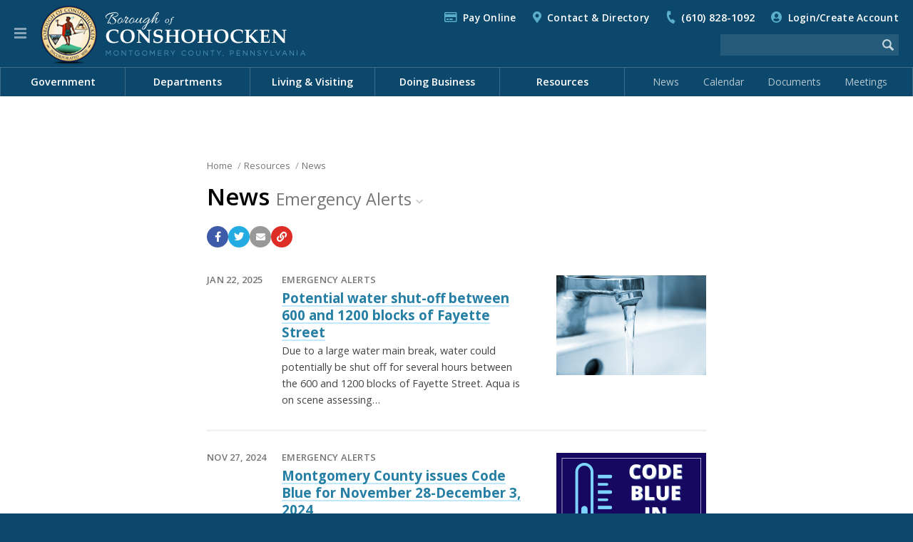

--- FILE ---
content_type: text/html; charset=utf-8
request_url: https://conshohockenpa.org/resources/news/news/?cat=1302189a-ac62-5959-393e-464321512495
body_size: 14394
content:


<!DOCTYPE html>

<html lang="en">

<head>

    <!-- Google tag (gtag.js) -->
    <script async src=https://www.googletagmanager.com/gtag/js?id=G-K1SY92C3XN></script>
    <script>window.dataLayer = window.dataLayer || []; function gtag(){dataLayer.push(arguments);} gtag('js', new Date()); gtag('config', 'G-K1SY92C3XN');</script>

    <meta charset="utf-8" />
    <meta http-equiv="X-UA-Compatible" content="IE=edge,chrome=1" />
    <meta name="viewport" content="width=device-width, initial-scale=1.0" />

    
    


		<title>News | Borough of Conshohocken</title>
		<link rel="canonical" href="https://conshohockenpa.org/resources/news/news/?cat=1302189a-ac62-5959-393e-464321512495" />


		<meta property="og:site_name" content="Borough of Conshohocken" />
		<meta name="application-name" content="Borough of Conshohocken" />

		<meta property="og:title" content="News" />
		<meta property="og:type" content="Website" />
		<meta property="og:url" content="https://conshohockenpa.org/resources/news/news/?cat=1302189a-ac62-5959-393e-464321512495" />
		<meta property="og:locale" content="en_US" />


		<meta name="twitter:title" content="News" />
		<meta name="twitter:domain" content="https://conshohockenpa.org" />


    <link rel="shortcut icon" type="image/png" href="/images/favicons/favicon80.png">
    <link rel="apple-touch-icon" href="/images/favicons/favicon200.png" />
    <meta name="msapplication-square70x70logo" content="/images/favicons/favicon80.png" />
    <meta name="msapplication-square150x150logo" content="/images/favicons/favicon200.png" />

    <!-- CSS -->
    <!-- Font Awesome -->
    <link rel="stylesheet" type="text/css" href="/inc/font-awesome/css/all.css" />
    <!-- Fancy Apps -->
    <link rel="stylesheet" type="text/css" href="/inc/FancyBox/jquery.fancybox.min.css" />
    <!-- SnackBar -->
    <link rel="stylesheet" type="text/css" href="/inc/SnackBar/snackbar.css" />
    <!-- pickadate.js -->
    <link rel="stylesheet" type="text/css" href="/inc/pickadate.js/themes/default.css" />
    <link rel="stylesheet" type="text/css" href="/inc/pickadate.js/themes/default.date.css" />
    <link rel="stylesheet" type="text/css" href="/inc/pickadate.js/themes/default.time.css" />
    <!-- Fonts -->
    <link href="https://fonts.googleapis.com/css?family=Open+Sans:400italic,400,300,600,700" rel="stylesheet" />
    <link href="https://fonts.googleapis.com/css?family=Roboto:400,500,700" rel="stylesheet" />
    <link rel="preconnect" href="https://fonts.googleapis.com" />
    <link rel="preconnect" href="https://fonts.gstatic.com" crossorigin />
    <link href="https://fonts.googleapis.com/css2?family=Caveat:wght@600&display=swap" rel="stylesheet" />
    <!-- Fonts, Client -->
    <!-- Design -->
    <link rel="stylesheet" type="text/css" href="/Css/v-639002787157603849/Main.css" />
    <link rel="stylesheet" type="text/css" href="/inc/Balloon.css" />

    



</head>



<body class="preload">



    <a href="#article" id="skip-nav" class="acc-tab">Skip to content</a>



    <div id="print-header" class="print-only">Borough of Conshohocken</div>

    




    


<div id="sticky-header" class="cf" tabindex="-1">
	<button class="nav-button" tabindex="0" role="button" aria-label="Navigation Button" aria-expanded="false" aria-controls="mobile-nav"><span></span></button>
	<a href="/" title="Back to the Home Page" id="sh-logo"></a>
		<form method="get" action="/search/"><input type="text" class="search-term" name="search" aria-label="Search the website" /><input type="image" src="/images/icons/search-white-75.png" class="search-button" aria-label="Begin Search" /></form>
</div>

<header id="header" class="cf">
	<div id="h-top">
		<div class="page">
			<button class="nav-button" tabindex="0" role="button" aria-label="Navigation Button" aria-expanded="false" aria-controls="mobile-nav"><span></span></button>
			<a href="/" title="Back to the Home Page" id="h-logo"></a>	
				<a href="/search/" id="search-link" aria-label="Go to the search page"></a>
			<div id="t-links">			
<i class="far fa-credit-card"></i><a href="/resources/pay-online/">Pay Online</a>
						<i class="fas fa-map-marker-alt"></i><a href="/resources/contact-directory/">Contact &amp; Directory</a>
							<i class="fas fa-phone"></i><a href="tel:6108281092" rel="nofollow">(610) 828-1092</a>

						
				


	<span id="login-status">
			<i class="fas fa-user-circle"></i><a href="/my-account/">Login/Create Account</a>
	</span>

			</div>
			<div id="t-featured">
						
			</div>
				<form method="get" action="/search/"><input type="text" class="search-term" name="search" aria-label="Search the website" /><input type="image" src="/images/icons/search-white-75.png" class="search-button" aria-label="Begin Search" /></form>
		</div>					
		<nav aria-label="Main Navigation" role="navigation">
			<div class="page">
						<ul>
			<li class="chevron-down">
				<a href="/government/" role="menuitem">Government</a>
					<div class="menu-pu">
							<a href="/government/borough-council/">Borough Council</a>
							<a href="/government/citizen-boards-commissions/">Citizen Boards &amp; Commissions</a>
							<a href="/government/county-state-federal-government/">County, State, Federal Government</a>
							<a href="/government/mayor/">Mayor</a>
							<a href="/government/meetings/">Meetings</a>
							<a href="/government/office-of-the-borough-manager/">Office of the Borough Manager</a>
							<a href="/government/voter-services/">Voter Services</a>
							<a href="/government/ward-map/">Ward Map</a>
					</div>
			</li>
			<li class="chevron-down">
				<a href="/departments/" role="menuitem">Departments</a>
					<div class="menu-pu">
							<a href="/departments/administrative-services/">Administrative Services</a>
							<a href="/departments/emergency-management/">Emergency Management</a>
							<a href="/departments/emergency-medical-services/">Emergency Medical Services</a>
							<a href="/departments/fire-services/">Fire Services</a>
							<a href="/departments/housing-rehabilitation-program-grants/">Housing Rehabilitation Program &amp; Grants</a>
							<a href="/departments/licenses-inspections/">Licenses &amp; Inspections</a>
							<a href="/departments/police-services/">Police Services</a>
							<a href="/departments/public-information-special-events/">Public Information &amp; Special Events</a>
							<a href="/departments/public-services/">Public Services</a>
							<a href="/departments/recreation-services/">Recreation Services</a>
							<a href="/departments/subdivision-land-development/">Subdivision &amp; Land Development</a>
							<a href="/departments/zoning-services/">Zoning Services</a>
					</div>
			</li>
			<li class="chevron-down">
				<a href="/living-visiting/" role="menuitem">Living &amp; Visiting</a>
					<div class="menu-pu">
							<a href="/living-visiting/about-conshohocken/">About Conshohocken</a>
							<a href="/living-visiting/borough-parks/">Borough Parks</a>
							<a href="/living-visiting/community-center-at-the-fel/">Community Center at the Fel</a>
							<a href="https://conshohockencommunitygarden.com">Community Garden</a>
							<a href="/living-visiting/comprehensive-10-year-plan/">Comprehensive 10-Year Plan</a>
							<a href="/living-visiting/conshohocken-cab/">Conshohocken Cab</a>
							<a href="http://www.conshohockenrowingcenter.org">Conshohocken Rowing Center</a>
							<a href="/living-visiting/dining/">Dining</a>
							<a href="/living-visiting/events/">Events</a>
							<a href="/living-visiting/interactive-borough-map/">Interactive Borough Map</a>
							<a href="/living-visiting/library/">Library</a>
							<a href="/living-visiting/newsletter/">Newsletter</a>
							<a href="/living-visiting/parking/">Parking</a>
							<a href="/living-visiting/schools/">Schools</a>
							<a href="/living-visiting/snow-removal/">Snow Removal</a>
							<a href="/living-visiting/taxes/">Taxes</a>
							<a href="/living-visiting/transportation/">Transportation</a>
							<a href="/living-visiting/trash-recycling/">Trash &amp; Recycling</a>
							<a href="/living-visiting/utilities/">Utilities</a>
							<a href="/living-visiting/yard-waste-leaf-collection/">Yard Waste &amp; Leaf Collection</a>
					</div>
			</li>
			<li class="chevron-down">
				<a href="/doing-business/" role="menuitem">Doing Business</a>
					<div class="menu-pu">
							<a href="/doing-business/bids-request-for-proposals/">Bids &amp; Request for Proposals</a>
							<a href="/doing-business/starting-a-new-business/">Starting a New Business</a>
							<a href="/doing-business/fee-schedule/">Fee Schedule</a>
					</div>
			</li>
			<li class="chevron-down on">
				<a href="/resources/" role="menuitem">Resources</a>
					<div class="menu-pu">
							<a href="/resources/applications-forms/">Applications &amp; Forms</a>
							<a href="http://ecode360.com/CO2517?needHash=true">Borough Code of Ordinances</a>
							<a href="/resources/borough-projects/">Borough Projects</a>
							<a href="/resources/calendar/">Calendar</a>
							<a href="/resources/citizen-concerns-request-for-services/">Citizen Concerns &amp; Request For Services</a>
							<a href="/resources/conshohocken-hometown-heroes-banner-program/">Conshohocken Hometown Heroes Banner Program</a>
							<a href="/resources/contact-directory/">Contact &amp; Directory</a>
							<a href="/resources/e-newsletter-sign-up/">E-Newsletter Sign Up</a>
							<a href="/resources/friends-of-conshohocken-parks/">Friends of Conshohocken Parks</a>
							<a href="/resources/local-food-pantries/">Local Food Pantries</a>
							<a href="/resources/news/" class="on">News</a>
							<a href="/resources/pa-navigate/">PA Navigate</a>
							<a href="/resources/pay-online/">Pay Online</a>
							<a href="https://www.peco.com/my-account/customer-support/assistance-programs/customer-relief-fund">PECO Customer Relief Fund</a>
							<a href="/resources/right-to-know/">Right To Know</a>
							<a href="/resources/site-map/">Site Map</a>
							<a href="/resources/stormwater-management/">Stormwater Management</a>
							<a href="/resources/utility-assistance-programs/">Utility Assistance Programs</a>
							<a href="/resources/website-feedback/">Website Feedback</a>
					</div>
			</li>

						</ul>
						<span id="q-links">
								<a href="/resources/news/">News</a>
								<a href="/resources/calendar/">Calendar</a>
								<a href="/resources/applications-forms/">Documents</a>
								<a href="/government/meetings/">Meetings</a>
						</span>

			</div>
		</nav>
	</div>
</header>






	<div id="how" class="muni-modal">
		<div class="mm-header">How Do I...?<i class="fas fa-times icon modal-close"></i></div>
		<div class="mm-content">
			<div class="mm-menu">
				<ul class="mm-tabs">
				</ul>
			</div>
		</div>
		<div class="mm-footer"><a href="/resources/how-do-i/" class="c-more-link">View all How do I...? questions and answers</a></div>
	</div>
 

    


<div id="sticky-menu" tabindex="-1" aria-label="Website Menu" class="is-modal">

<button id="sm-current-menu-item" class="acc-tab">Go to current menu item</button>		<div class="row nav">
			<nav role="navigation" aria-label="Website Navigation" id="mobile-nav">
				<ul class="sticky-nav" aria-label="Website Menu" role="menubar">
				<li class="section-more">
					<a href="/government/" role="menuitem" class="section-main">Government</a>
						<button class="sm-more" role="button" aria-label="View more Government menu items" aria-expanded="false"><i class="fas fa-chevron-right"></i></button>
							<ul class="" aria-label="Government" role="menu">
				<li class="section-more">
					<a href="/government/borough-council/" role="menuitem" class="section">Borough Council</a>
						<button class="sm-more" role="button" aria-label="View more Borough Council menu items" aria-expanded="false"><i class="fas fa-chevron-right"></i></button>
							<ul class="" aria-label="Borough Council" role="menu">
				<li>
					<a href="/government/borough-council/council-meeting-schedule-agendas-minutes/" role="menuitem" class="section">Council Meeting Schedule, Agendas &amp; Minutes</a>
					
				</li>
				<li>
					<a href="https://conshohockenpa.viebit.com/index.php" role="menuitem" class="section">Council Meeting Videos</a>
					
				</li>
				<li>
					<a href="/government/borough-council/meet-your-council-members/" role="menuitem" class="section">Meet Your Council Members</a>
					
				</li>
				<li>
					<a href="/government/borough-council/proposed-ordinance-amendments/" role="menuitem" class="section">Proposed Ordinance Amendments</a>
					
				</li>
		</ul>

				</li>
				<li class="section-more">
					<a href="/government/citizen-boards-commissions/" role="menuitem" class="section">Citizen Boards &amp; Commissions</a>
						<button class="sm-more" role="button" aria-label="View more Citizen Boards &amp; Commissions menu items" aria-expanded="false"><i class="fas fa-chevron-right"></i></button>
							<ul class="" aria-label="Citizen Boards &amp; Commissions" role="menu">
				<li>
					<a href="/government/citizen-boards-commissions/board-commission-vacancy-postings/" role="menuitem" class="section">Board &amp; Commission Vacancy Postings</a>
					
				</li>
				<li>
					<a href="/government/citizen-boards-commissions/board-of-code-appeals/" role="menuitem" class="section">Board of Code Appeals</a>
					
				</li>
				<li>
					<a href="/government/citizen-boards-commissions/civil-service-commission/" role="menuitem" class="section">Civil Service Commission</a>
					
				</li>
				<li class="section-more">
					<a href="/government/citizen-boards-commissions/environmental-advisory-council/" role="menuitem" class="section">Environmental Advisory Council</a>
						<button class="sm-more" role="button" aria-label="View more Environmental Advisory Council menu items" aria-expanded="false"><i class="fas fa-chevron-right"></i></button>
							<ul class="" aria-label="Environmental Advisory Council" role="menu">
				<li>
					<a href="/government/citizen-boards-commissions/environmental-advisory-council/eac-events/" role="menuitem" class="section">EAC Events</a>
					
				</li>
				<li>
					<a href="/government/citizen-boards-commissions/environmental-advisory-council/eac-initiatives/" role="menuitem" class="section">EAC Initiatives</a>
					
				</li>
				<li>
					<a href="/government/citizen-boards-commissions/environmental-advisory-council/green-business-recognition-program/" role="menuitem" class="section">Green Business Recognition Program</a>
					
				</li>
		</ul>

				</li>
				<li>
					<a href="/government/citizen-boards-commissions/human-relations-commission/" role="menuitem" class="section">Human Relations Commission</a>
					
				</li>
				<li>
					<a href="/government/citizen-boards-commissions/main-street-overlay-task-force/" role="menuitem" class="section">Main Street Overlay Task Force</a>
					
				</li>
				<li>
					<a href="/government/citizen-boards-commissions/mary-wood-park-commission/" role="menuitem" class="section">Mary Wood Park Commission</a>
					
				</li>
				<li>
					<a href="/government/citizen-boards-commissions/municipal-sewer-authority-board/" role="menuitem" class="section">Municipal Sewer Authority Board</a>
					
				</li>
				<li>
					<a href="/government/citizen-boards-commissions/planning-commission/" role="menuitem" class="section">Planning Commission</a>
					
				</li>
				<li>
					<a href="/government/citizen-boards-commissions/redistricting-task-force/" role="menuitem" class="section">Redistricting Task Force</a>
					
				</li>
				<li>
					<a href="/government/citizen-boards-commissions/vacancy-board/" role="menuitem" class="section">Vacancy Board</a>
					
				</li>
				<li>
					<a href="/government/citizen-boards-commissions/zoning-hearing-board/" role="menuitem" class="section">Zoning Hearing Board</a>
					
				</li>
		</ul>

				</li>
				<li>
					<a href="/government/county-state-federal-government/" role="menuitem" class="section">County, State, Federal Government</a>
					
				</li>
				<li>
					<a href="/government/mayor/" role="menuitem" class="section">Mayor</a>
					
				</li>
				<li>
					<a href="/government/meetings/" role="menuitem" class="section">Meetings</a>
					
				</li>
				<li>
					<a href="/government/office-of-the-borough-manager/" role="menuitem" class="section">Office of the Borough Manager</a>
					
				</li>
				<li>
					<a href="/government/voter-services/" role="menuitem" class="section">Voter Services</a>
					
				</li>
				<li>
					<a href="/government/ward-map/" role="menuitem" class="section">Ward Map</a>
					
				</li>
		</ul>

				</li>
				<li class="section-more">
					<a href="/departments/" role="menuitem" class="section-main">Departments</a>
						<button class="sm-more" role="button" aria-label="View more Departments menu items" aria-expanded="false"><i class="fas fa-chevron-right"></i></button>
							<ul class="" aria-label="Departments" role="menu">
				<li class="section-more">
					<a href="/departments/administrative-services/" role="menuitem" class="section">Administrative Services</a>
						<button class="sm-more" role="button" aria-label="View more Administrative Services menu items" aria-expanded="false"><i class="fas fa-chevron-right"></i></button>
							<ul class="" aria-label="Administrative Services" role="menu">
				<li>
					<a href="/departments/administrative-services/act-44-pension-disclosures/" role="menuitem" class="section">Act 44 Pension Disclosures</a>
					
				</li>
				<li>
					<a href="/departments/administrative-services/citizen-concern-request-for-services/" role="menuitem" class="section">Citizen Concern &amp; Request for Services</a>
					
				</li>
				<li>
					<a href="/departments/administrative-services/finance/" role="menuitem" class="section">Finance</a>
					
				</li>
				<li>
					<a href="/departments/administrative-services/human-resources/" role="menuitem" class="section">Human Resources</a>
					
				</li>
		</ul>

				</li>
				<li class="section-more">
					<a href="/departments/emergency-management/" role="menuitem" class="section">Emergency Management</a>
						<button class="sm-more" role="button" aria-label="View more Emergency Management menu items" aria-expanded="false"><i class="fas fa-chevron-right"></i></button>
							<ul class="" aria-label="Emergency Management" role="menu">
				<li>
					<a href="/departments/emergency-management/emergency-alerts/" role="menuitem" class="section">Emergency Alerts</a>
					
				</li>
		</ul>

				</li>
				<li>
					<a href="/departments/emergency-medical-services/" role="menuitem" class="section">Emergency Medical Services</a>
					
				</li>
				<li class="section-more">
					<a href="/departments/fire-services/" role="menuitem" class="section">Fire Services</a>
						<button class="sm-more" role="button" aria-label="View more Fire Services menu items" aria-expanded="false"><i class="fas fa-chevron-right"></i></button>
							<ul class="" aria-label="Fire Services" role="menu">
				<li>
					<a href="/departments/fire-services/community-outreach-events/" role="menuitem" class="section">Community Outreach &amp; Events</a>
					
				</li>
		</ul>

				</li>
				<li>
					<a href="/departments/housing-rehabilitation-program-grants/" role="menuitem" class="section">Housing Rehabilitation Program &amp; Grants</a>
					
				</li>
				<li class="section-more">
					<a href="/departments/licenses-inspections/" role="menuitem" class="section">Licenses &amp; Inspections</a>
						<button class="sm-more" role="button" aria-label="View more Licenses &amp; Inspections menu items" aria-expanded="false"><i class="fas fa-chevron-right"></i></button>
							<ul class="" aria-label="Licenses &amp; Inspections" role="menu">
				<li>
					<a href="https://ecode360.com/CO2517?needHash=true" role="menuitem" class="section">Borough Code of Ordinances</a>
					
				</li>
				<li>
					<a href="/departments/licenses-inspections/li-forms-applications/" role="menuitem" class="section">L&amp;I Forms &amp; Applications</a>
					
				</li>
				<li>
					<a href="/departments/licenses-inspections/residential-rental-permits/" role="menuitem" class="section">Residential Rental Permits</a>
					
				</li>
				<li>
					<a href="/departments/licenses-inspections/use-and-occupancy-permits/" role="menuitem" class="section">Use and Occupancy Permits</a>
					
				</li>
		</ul>

				</li>
				<li class="section-more">
					<a href="/departments/police-services/" role="menuitem" class="section">Police Services</a>
						<button class="sm-more" role="button" aria-label="View more Police Services menu items" aria-expanded="false"><i class="fas fa-chevron-right"></i></button>
							<ul class="" aria-label="Police Services" role="menu">
				<li>
					<a href="/departments/police-services/divisions-and-units/" role="menuitem" class="section">Divisions and Units</a>
					
				</li>
				<li>
					<a href="/departments/police-services/events-community-outreach/" role="menuitem" class="section">Events &amp; Community Outreach</a>
					
				</li>
				<li>
					<a href="/departments/police-services/police-faqs-and-fees/" role="menuitem" class="section">Police FAQs and Fees</a>
					
				</li>
				<li>
					<a href="/departments/police-services/resources-related-links/" role="menuitem" class="section">Resources &amp; Related Links</a>
					
				</li>
				<li>
					<a href="/departments/police-services/traffic-safety-concerns-form/" role="menuitem" class="section">Traffic Safety Concerns Form</a>
					
				</li>
		</ul>

				</li>
				<li class="section-more">
					<a href="/departments/public-information-special-events/" role="menuitem" class="section">Public Information &amp; Special Events</a>
						<button class="sm-more" role="button" aria-label="View more Public Information &amp; Special Events menu items" aria-expanded="false"><i class="fas fa-chevron-right"></i></button>
							<ul class="" aria-label="Public Information &amp; Special Events" role="menu">
				<li>
					<a href="/departments/public-information-special-events/holiday-drive-in-movie/" role="menuitem" class="section">Holiday Drive-In Movie</a>
					
				</li>
				<li>
					<a href="/departments/public-information-special-events/halloween-parade/" role="menuitem" class="section">Halloween Parade</a>
					
				</li>
				<li>
					<a href="/departments/public-information-special-events/holiday-house-decorating-contest/" role="menuitem" class="section">Holiday House Decorating Contest</a>
					
				</li>
				<li>
					<a href="/departments/public-information-special-events/july-3rd-fireworks-display/" role="menuitem" class="section">July 3rd Fireworks Display</a>
					
				</li>
				<li>
					<a href="/departments/public-information-special-events/funfest/" role="menuitem" class="section">Funfest</a>
					
				</li>
		</ul>

				</li>
				<li class="section-more">
					<a href="/departments/public-services/" role="menuitem" class="section">Public Services</a>
						<button class="sm-more" role="button" aria-label="View more Public Services menu items" aria-expanded="false"><i class="fas fa-chevron-right"></i></button>
							<ul class="" aria-label="Public Services" role="menu">
				<li>
					<a href="/departments/public-services/commerical-trash-recycling/" role="menuitem" class="section">Commerical Trash &amp; Recycling</a>
					
				</li>
				<li>
					<a href="/departments/public-services/residential-trash-recycling/" role="menuitem" class="section">Residential Trash &amp; Recycling</a>
					
				</li>
				<li class="section-more">
					<a href="/departments/public-services/yard-waste/" role="menuitem" class="section">Yard Waste</a>
						<button class="sm-more" role="button" aria-label="View more Yard Waste menu items" aria-expanded="false"><i class="fas fa-chevron-right"></i></button>
							<ul class="" aria-label="Yard Waste" role="menu">
				<li>
					<a href="/departments/public-services/yard-waste/grass-clippings-faqs/" role="menuitem" class="section">Grass Clippings FAQs</a>
					
				</li>
		</ul>

				</li>
				<li>
					<a href="/departments/public-services/snow-removal-management/" role="menuitem" class="section">Snow Removal Management</a>
					
				</li>
		</ul>

				</li>
				<li class="section-more">
					<a href="/departments/recreation-services/" role="menuitem" class="section">Recreation Services</a>
						<button class="sm-more" role="button" aria-label="View more Recreation Services menu items" aria-expanded="false"><i class="fas fa-chevron-right"></i></button>
							<ul class="" aria-label="Recreation Services" role="menu">
				<li>
					<a href="/departments/recreation-services/discount-tickets/" role="menuitem" class="section">Discount Tickets</a>
					
				</li>
				<li>
					<a href="/departments/recreation-services/events/" role="menuitem" class="section">Events</a>
					
				</li>
				<li>
					<a href="/departments/recreation-services/memberships/" role="menuitem" class="section">Memberships</a>
					
				</li>
				<li class="section-more">
					<a href="/departments/recreation-services/parks/" role="menuitem" class="section">Parks</a>
						<button class="sm-more" role="button" aria-label="View more Parks menu items" aria-expanded="false"><i class="fas fa-chevron-right"></i></button>
							<ul class="" aria-label="Parks" role="menu">
				<li>
					<a href="/departments/recreation-services/parks/2nd-avenue-meadows/" role="menuitem" class="section">2nd Avenue Meadows</a>
					
				</li>
				<li>
					<a href="/departments/recreation-services/parks/aubrey-collins-memorial-park/" role="menuitem" class="section">Aubrey Collins Memorial Park</a>
					
				</li>
				<li>
					<a href="/departments/recreation-services/parks/aa-garthwaite-stadium-a-field/" role="menuitem" class="section">A.A. Garthwaite Stadium (A-Field)</a>
					
				</li>
				<li>
					<a href="/departments/recreation-services/parks/b-field/" role="menuitem" class="section">B-Field</a>
					
				</li>
				<li>
					<a href="/departments/recreation-services/parks/mary-wood-park/" role="menuitem" class="section">Mary Wood Park</a>
					
				</li>
				<li>
					<a href="/departments/recreation-services/parks/sutcliffe-park/" role="menuitem" class="section">Sutcliffe Park</a>
					
				</li>
		</ul>

				</li>
				<li>
					<a href="/departments/recreation-services/programs/" role="menuitem" class="section">Programs</a>
					
				</li>
				<li>
					<a href="/departments/recreation-services/recreational-facilities/" role="menuitem" class="section">Recreational Facilities</a>
					
				</li>
				<li>
					<a href="/departments/recreation-services/registration-info/" role="menuitem" class="section">Registration Info</a>
					
				</li>
				<li>
					<a href="/departments/recreation-services/rentals/" role="menuitem" class="section">Rentals</a>
					
				</li>
		</ul>

				</li>
				<li class="section-more">
					<a href="/departments/subdivision-land-development/" role="menuitem" class="section">Subdivision &amp; Land Development</a>
						<button class="sm-more" role="button" aria-label="View more Subdivision &amp; Land Development menu items" aria-expanded="false"><i class="fas fa-chevron-right"></i></button>
							<ul class="" aria-label="Subdivision &amp; Land Development" role="menu">
				<li>
					<a href="/departments/subdivision-land-development/stormwater-management/" role="menuitem" class="section">Stormwater Management</a>
					
				</li>
		</ul>

				</li>
				<li>
					<a href="/departments/zoning-services/" role="menuitem" class="section">Zoning Services</a>
					
				</li>
		</ul>

				</li>
				<li class="section-more">
					<a href="/living-visiting/" role="menuitem" class="section-main">Living &amp; Visiting</a>
						<button class="sm-more" role="button" aria-label="View more Living &amp; Visiting menu items" aria-expanded="false"><i class="fas fa-chevron-right"></i></button>
							<ul class="" aria-label="Living &amp; Visiting" role="menu">
				<li>
					<a href="/living-visiting/about-conshohocken/" role="menuitem" class="section">About Conshohocken</a>
					
				</li>
				<li>
					<a href="/living-visiting/borough-parks/" role="menuitem" class="section">Borough Parks</a>
					
				</li>
				<li>
					<a href="/living-visiting/community-center-at-the-fel/" role="menuitem" class="section">Community Center at the Fel</a>
					
				</li>
				<li>
					<a href="https://conshohockencommunitygarden.com" role="menuitem" class="section">Community Garden</a>
					
				</li>
				<li>
					<a href="/living-visiting/comprehensive-10-year-plan/" role="menuitem" class="section">Comprehensive 10-Year Plan</a>
					
				</li>
				<li class="section-more">
					<a href="/living-visiting/conshohocken-cab/" role="menuitem" class="section">Conshohocken Cab</a>
						<button class="sm-more" role="button" aria-label="View more Conshohocken Cab menu items" aria-expanded="false"><i class="fas fa-chevron-right"></i></button>
							<ul class="" aria-label="Conshohocken Cab" role="menu">
				<li>
					<a href="/living-visiting/conshohocken-cab/fare-information/" role="menuitem" class="section">Fare Information</a>
					
				</li>
				<li>
					<a href="/living-visiting/conshohocken-cab/shuttle-stops/" role="menuitem" class="section">Shuttle Stops</a>
					
				</li>
				<li>
					<a href="/living-visiting/conshohocken-cab/the-santa-shuttle/" role="menuitem" class="section">The Santa Shuttle</a>
					
				</li>
				<li>
					<a href="/living-visiting/conshohocken-cab/santa-shuttle-map/" role="menuitem" class="section">Santa Shuttle Map</a>
					
				</li>
		</ul>

				</li>
				<li>
					<a href="http://www.conshohockenrowingcenter.org" role="menuitem" class="section">Conshohocken Rowing Center</a>
					
				</li>
				<li>
					<a href="/living-visiting/dining/" role="menuitem" class="section">Dining</a>
					
				</li>
				<li>
					<a href="/living-visiting/events/" role="menuitem" class="section">Events</a>
					
				</li>
				<li>
					<a href="/living-visiting/interactive-borough-map/" role="menuitem" class="section">Interactive Borough Map</a>
					
				</li>
				<li>
					<a href="/living-visiting/library/" role="menuitem" class="section">Library</a>
					
				</li>
				<li>
					<a href="/living-visiting/newsletter/" role="menuitem" class="section">Newsletter</a>
					
				</li>
				<li class="section-more">
					<a href="/living-visiting/parking/" role="menuitem" class="section">Parking</a>
						<button class="sm-more" role="button" aria-label="View more Parking menu items" aria-expanded="false"><i class="fas fa-chevron-right"></i></button>
							<ul class="" aria-label="Parking" role="menu">
				<li>
					<a href="/living-visiting/parking/parking-permits/" role="menuitem" class="section">Parking Permits</a>
					
				</li>
				<li>
					<a href="/living-visiting/parking/parking-tickets/" role="menuitem" class="section">Parking Tickets</a>
					
				</li>
				<li>
					<a href="/living-visiting/parking/parkmobile/" role="menuitem" class="section">Parkmobile</a>
					
				</li>
		</ul>

				</li>
				<li>
					<a href="/living-visiting/schools/" role="menuitem" class="section">Schools</a>
					
				</li>
				<li>
					<a href="/living-visiting/snow-removal/" role="menuitem" class="section">Snow Removal</a>
					
				</li>
				<li>
					<a href="/living-visiting/taxes/" role="menuitem" class="section">Taxes</a>
					
				</li>
				<li>
					<a href="/living-visiting/transportation/" role="menuitem" class="section">Transportation</a>
					
				</li>
				<li>
					<a href="/living-visiting/trash-recycling/" role="menuitem" class="section">Trash &amp; Recycling</a>
					
				</li>
				<li>
					<a href="/living-visiting/utilities/" role="menuitem" class="section">Utilities</a>
					
				</li>
				<li>
					<a href="/living-visiting/yard-waste-leaf-collection/" role="menuitem" class="section">Yard Waste &amp; Leaf Collection</a>
					
				</li>
		</ul>

				</li>
				<li class="section-more">
					<a href="/doing-business/" role="menuitem" class="section-main">Doing Business</a>
						<button class="sm-more" role="button" aria-label="View more Doing Business menu items" aria-expanded="false"><i class="fas fa-chevron-right"></i></button>
							<ul class="" aria-label="Doing Business" role="menu">
				<li>
					<a href="/doing-business/bids-request-for-proposals/" role="menuitem" class="section">Bids &amp; Request for Proposals</a>
					
				</li>
				<li>
					<a href="/doing-business/starting-a-new-business/" role="menuitem" class="section">Starting a New Business</a>
					
				</li>
				<li>
					<a href="/doing-business/fee-schedule/" role="menuitem" class="section">Fee Schedule</a>
					
				</li>
		</ul>

				</li>
				<li class="section-more">
					<a href="/resources/" role="menuitem" class="section-main">Resources</a>
						<button class="sm-more" role="button" aria-label="View more Resources menu items" aria-expanded="false"><i class="fas fa-chevron-right"></i></button>
							<ul class="" aria-label="Resources" role="menu">
				<li>
					<a href="/resources/applications-forms/" role="menuitem" class="section">Applications &amp; Forms</a>
					
				</li>
				<li>
					<a href="http://ecode360.com/CO2517?needHash=true" role="menuitem" class="section">Borough Code of Ordinances</a>
					
				</li>
				<li>
					<a href="/resources/borough-projects/" role="menuitem" class="section">Borough Projects</a>
					
				</li>
				<li>
					<a href="/resources/calendar/" role="menuitem" class="section">Calendar</a>
					
				</li>
				<li>
					<a href="/resources/citizen-concerns-request-for-services/" role="menuitem" class="section">Citizen Concerns &amp; Request For Services</a>
					
				</li>
				<li>
					<a href="/resources/conshohocken-hometown-heroes-banner-program/" role="menuitem" class="section">Conshohocken Hometown Heroes Banner Program</a>
					
				</li>
				<li>
					<a href="/resources/contact-directory/" role="menuitem" class="section">Contact &amp; Directory</a>
					
				</li>
				<li>
					<a href="/resources/e-newsletter-sign-up/" role="menuitem" class="section">E-Newsletter Sign Up</a>
					
				</li>
				<li>
					<a href="/resources/friends-of-conshohocken-parks/" role="menuitem" class="section">Friends of Conshohocken Parks</a>
					
				</li>
				<li>
					<a href="/resources/local-food-pantries/" role="menuitem" class="section">Local Food Pantries</a>
					
				</li>
				<li>
					<a href="/resources/news/" role="menuitem" class="section">News</a>
					
				</li>
				<li>
					<a href="/resources/pa-navigate/" role="menuitem" class="section">PA Navigate</a>
					
				</li>
				<li>
					<a href="/resources/pay-online/" role="menuitem" class="section">Pay Online</a>
					
				</li>
				<li>
					<a href="https://www.peco.com/my-account/customer-support/assistance-programs/customer-relief-fund" role="menuitem" class="section">PECO Customer Relief Fund</a>
					
				</li>
				<li>
					<a href="/resources/right-to-know/" role="menuitem" class="section">Right To Know</a>
					
				</li>
				<li>
					<a href="/resources/site-map/" role="menuitem" class="section">Site Map</a>
					
				</li>
				<li>
					<a href="/resources/stormwater-management/" role="menuitem" class="section">Stormwater Management</a>
					
				</li>
				<li>
					<a href="/resources/utility-assistance-programs/" role="menuitem" class="section">Utility Assistance Programs</a>
					
				</li>
				<li>
					<a href="/resources/website-feedback/" role="menuitem" class="section">Website Feedback</a>
					
				</li>
		</ul>

				</li>
									</ul>
			</nav>
		</div>

	<div class="row">
				<h3>My Account</h3>
					<span><i class="fas fa-fw fa-user-circle"></i><a href="/my-account/">Login/Create Account</a></span>

	</div>

			<div class="row">
				<div><a href="/resources/pay-online/" class="button"><i class="far fa-credit-card"></i>Pay Online</a></div>
			</div>


			<div class="row">
						<span><i class="fas fa-fw fa-map-marker-alt"></i><a href="/resources/contact-directory/">Address & Directions</a></span>
						<span><i class="fas fa-fw fa-phone"></i><a href="tel:6108281092" rel="nofollow">(610) 828-1092</a></span>

			</div>


			<div class="row">
				<h3>More</h3>
				<ul>

						<li><a href="/resources/news/">News</a></li>
						<li><a href="/resources/calendar/">Calendar</a></li>
						<li><a href="/resources/applications-forms/">Documents</a></li>
						<li><a href="/government/meetings/">Meetings</a></li>

						<li><a href="/resources/contact-directory/">Contact &amp; Directory</a></li>
						<li><a href="/resources/site-map/">Site Map</a></li>

				</ul>
			</div>
			<div class="row follow">
<a href="https://www.facebook.com/ConshohockenBorough" title="Facebook" aria-label="Facebook" data-balloon="Facebook" data-balloon-pos="up" target="_blank"><i class="fab fa-facebook-f"></i></a><a href="https://www.twitter.com/ConshyBorough" title="X" aria-label="X" data-balloon="X" data-balloon-pos="up" target="_blank"><i class="fab fa-twitter"></i></a><a href="https://www.instagram.com/conshyborough" title="Instagram" aria-label="Instagram" data-balloon="Instagram" data-balloon-pos="up" target="_blank"><i class="fab fa-instagram"></i></a><a href="https://www.youtube.com/@ConshohockenBorough" title="YouTube" aria-label="YouTube" data-balloon="YouTube" data-balloon-pos="up" target="_blank"><i class="fab fa-youtube"></i></a><a href="https://www.linkedin.com/company/borough-of-conshohocken/" title="LinkedIn" aria-label="LinkedIn" data-balloon="LinkedIn" data-balloon-pos="up" target="_blank"><i class="fab fa-linkedin"></i></a>				<a href="/my-account/" class="signup" title="Email alerts (and more)" aria-label="Email alerts (and more)" data-balloon="Email alerts (and more)" data-balloon-pos="up"><i class="fas fa-bullhorn"></i></a>			</div>


	<button id="sm-close-menu" class="acc-tab">Close menu</button>
</div>





    




<section id="article" class="cf">
	<div id="a-wrapper">

		<article class="page">

			<header class="wide">
				
		<div id="placeholder">
					<span><a href="/">Home</a></span>
					<span><a href="/resources/">Resources<i class="fas fa-chevron-down"></i></a></span>
					<span><a href="/resources/news/">News</a></span>
		</div>


				<h1>News
		<span class="category-menu">
			Emergency Alerts <i class="fas fa-chevron-down"></i>
			<div class="menu-pu">
						<a href="/resources/news/news/?cat=e4d4d8cd-e3bf-e8da-d2e2-efc6ce110613">General News</a>
						<a href="/resources/news/news/?cat=f8917378-92b6-8b79-26ee-6f550a306135">Board &amp; Commission Vacancy Notices</a>
						<a href="/resources/news/news/?cat=40cd7d2e-662d-b628-a6b1-892058cf35e8">Borough Closures &amp; Holidays</a>
						<a href="/resources/news/news/?cat=1302189a-ac62-5959-393e-464321512495">Emergency Alerts</a>
						<a href="/resources/news/news/?cat=5245a674-cea5-e479-1291-6745061f6df4">Employment Opportunities</a>
						<a href="/resources/news/news/?cat=af724d32-65d6-3f47-fe1e-f6eb3a2c5145">Events</a>
						<a href="/resources/news/news/?cat=96a61071-53ee-3a47-6dd2-2c151bbff239">Meetings</a>
						<a href="/resources/news/news/?cat=e26443b2-883a-fa87-19bd-1c154fcc01d7">Parks &amp; Recreation</a>
						<a href="/resources/news/news/?cat=f675905c-e66e-7197-a024-fba50bafd333">Road Closures &amp; Construction</a>
						<a href="/resources/news/news/?cat=75e46d0d-e0ec-136f-1d77-f1c91b076dc6">RFPs/Bids</a>
						<a href="/resources/news/news/?cat=c331fad0-9697-ec4d-fdde-89651e8b79b4">Trash, Recycling &amp; Yard Waste</a>
				<a href="/resources/news/news/">All Articles</a>
			</div>
		</span>
				</h1>

                

<div id="page-share" class="social">
	<a class="facebook" aria-label="Share with Facebook" data-balloon="Share with Facebook" data-balloon-pos="up" onclick="window.open(this.href,'my_window','left=20,top=20,width=500,height=400,toolbar=1,resizable=0'); return false;" href="https://www.facebook.com/sharer/sharer.php?u=https://conshohockenpa.org/resources/news/news/?cat=1302189a-ac62-5959-393e-464321512495"><i class="fab fa-facebook-f"></i></a>
	<a class="twitter" aria-label="Share with Twitter" data-balloon="Tweet this page" data-balloon-pos="up" onclick="window.open(this.href,'my_window','left=20,top=20,width=500,height=400,toolbar=1,resizable=0'); return false;" href="https://twitter.com/share?url=https://conshohockenpa.org/resources/news/news/?cat=1302189a-ac62-5959-393e-464321512495"><i class="fab fa-twitter"></i></a>
	<a class="email" aria-label="Email a link to this page" data-balloon="Email a link to this page" data-balloon-pos="up" href="javascript:void(0);" onclick="return email_link();"><i class="fas fa-envelope"></i></a>
	<a class="copy-link" aria-label="Copy link to page" data-copy-link="https://conshohockenpa.org/resources/news/news/?cat=1302189a-ac62-5959-393e-464321512495" data-balloon="Copy link to page" data-balloon-pos="up" href="javascript:void(0)"><i class="fas fa-link"></i></a>
</div>
            </header>

			





			<div id="a-content" class="cf">

				<div id="c-article" class="article">

								<div id="news-category" class="news-article-listing">
											<div class="row row-news">
												<div class="col col-news-image">
													<a href="/resources/news/article/?id=7771">
																	<span class="zoom"><img src="/media/3570/tap.png?anchor=center&amp;mode=crop&amp;width=400&amp;height=267&amp;rnd=133820338410000000" width="100%" alt="Potential water shut-off between 600 and 1200 blocks of Fayette Street" /></span>

													</a>
												</div>
												<div class="col col-news-date">Jan 22, 2025</div>
												<div class="col col-news-text">
													<div class="news-category">Emergency Alerts</div>
													<h2><a href="/resources/news/article/?id=7771">Potential water shut-off between 600 and 1200 blocks of Fayette Street</a></h2>
															<p>Due to a large water main break, water could potentially be shut off for several hours between the 600 and 1200 blocks of Fayette Street. Aqua is on scene assessing&hellip;</p>

												</div>
												<div class="col col-news-dummy"><div></div></div>
											</div>
											<div class="row row-news">
												<div class="col col-news-image">
													<a href="/resources/news/article/?id=7556">
																	<span class="zoom"><img src="/media/3048/unnamed.png?anchor=center&amp;mode=crop&amp;width=400&amp;height=267&amp;rnd=133403911270000000" width="100%" alt="Montgomery County issues Code Blue for November 28-December 3, 2024" /></span>

													</a>
												</div>
												<div class="col col-news-date">Nov 27, 2024</div>
												<div class="col col-news-text">
													<div class="news-category">Emergency Alerts</div>
													<h2><a href="/resources/news/article/?id=7556">Montgomery County issues Code Blue for November 28-December 3, 2024</a></h2>
															<p>The Montgomery County Commissioners, on the advice of the Montgomery County Department of Health and Human Services (HHS) Office of Public Health (OPH), have declared a Code Blue cold weather&hellip;</p>

												</div>
												<div class="col col-news-dummy"><div></div></div>
											</div>
											<div class="row row-news">
												<div class="col col-news-image">
													<a href="/resources/news/article/?id=7542">
																	<span class="zoom"><img src="/media/3048/unnamed.png?anchor=center&amp;mode=crop&amp;width=400&amp;height=267&amp;rnd=133403911270000000" width="100%" alt="Montgomery County issues Code Blue for November 21-24, 2024" /></span>

													</a>
												</div>
												<div class="col col-news-date">Nov 21, 2024</div>
												<div class="col col-news-text">
													<div class="news-category">Emergency Alerts</div>
													<h2><a href="/resources/news/article/?id=7542">Montgomery County issues Code Blue for November 21-24, 2024</a></h2>
															<p>The Montgomery County Commissioners, on the advice of the Montgomery County Department of Health and Human Services (HHS) Office of Public Health (OPH), have declared a Code Blue cold weather&hellip;</p>

												</div>
												<div class="col col-news-dummy"><div></div></div>
											</div>
											<div class="row row-news">
												<div class="col col-news-image">
													<a href="/resources/news/article/?id=7518">
																	<span class="zoom"><img src="/media/3048/unnamed.png?anchor=center&amp;mode=crop&amp;width=400&amp;height=267&amp;rnd=133403911270000000" width="100%" alt="Montgomery County issues Code Blue for November 16-17, 2024" /></span>

													</a>
												</div>
												<div class="col col-news-date">Nov 15, 2024</div>
												<div class="col col-news-text">
													<div class="news-category">Emergency Alerts</div>
													<h2><a href="/resources/news/article/?id=7518">Montgomery County issues Code Blue for November 16-17, 2024</a></h2>
															<p>The Montgomery County Commissioners, on the advice of the Montgomery County Department of Health and Human Services (HHS) Office of Public Health (OPH), have declared a Code Blue cold weather&hellip;</p>

												</div>
												<div class="col col-news-dummy"><div></div></div>
											</div>
											<div class="row row-news">
												<div class="col col-news-image">
													<a href="/resources/news/article/?id=7515">
																	<span class="zoom"><img src="/media/2464/3.png?anchor=center&amp;mode=crop&amp;width=400&amp;height=267&amp;rnd=132616840460000000" width="100%" alt="Borough issues Emergency Open Burn Ban from Tuesday, November 12 through Tuesday, November 19" /></span>

													</a>
												</div>
												<div class="col col-news-date">Nov 12, 2024</div>
												<div class="col col-news-text">
													<div class="news-category">Emergency Alerts</div>
													<h2><a href="/resources/news/article/?id=7515">Borough issues Emergency Open Burn Ban from Tuesday, November 12 through Tuesday, November 19</a></h2>
															<p>From the Conshohocken Department of Emergency Management:
The Borough has instituted an emergency open burn ban from 3 p.m. today (Tuesday, November 12) until Tuesday, November 19, 2024, at 3&hellip;</p>

												</div>
												<div class="col col-news-dummy"><div></div></div>
											</div>
											<div class="row row-news">
												<div class="col col-news-image">
													<a href="/resources/news/article/?id=7513">
																	<span class="zoom"><img src="/media/3048/unnamed.png?anchor=center&amp;mode=crop&amp;width=400&amp;height=267&amp;rnd=133403911270000000" width="100%" alt="Montgomery County issues Code Blue for November 12-14, 2024" /></span>

													</a>
												</div>
												<div class="col col-news-date">Nov 12, 2024</div>
												<div class="col col-news-text">
													<div class="news-category">Emergency Alerts</div>
													<h2><a href="/resources/news/article/?id=7513">Montgomery County issues Code Blue for November 12-14, 2024</a></h2>
															<p>The Montgomery County Commissioners, on the advice of the Montgomery County Department of Health and Human Services (HHS) Office of Public Health (OPH), have declared a Code Blue cold weather&hellip;</p>

												</div>
												<div class="col col-news-dummy"><div></div></div>
											</div>
											<div class="row row-news">
												<div class="col col-news-image">
													<a href="/resources/news/article/?id=7228">
																	<span class="zoom"><img src="/media/3368/heat-wave.png?anchor=center&amp;mode=crop&amp;width=400&amp;height=267&amp;rnd=133631093640000000" width="100%" alt="Borough of Conshohocken Emergency Management Safety Tips for Upcoming Hot Temperatures" /></span>

													</a>
												</div>
												<div class="col col-news-date">Aug 12, 2024</div>
												<div class="col col-news-text">
													<div class="news-category">Emergency Alerts</div>
													<h2><a href="/resources/news/article/?id=7228">Borough of Conshohocken Emergency Management Safety Tips for Upcoming Hot Temperatures</a></h2>
															<p>With an upcoming stretch of 90+ degree temperatures expected over the next week, the Borough of Conshohocken Department of Emergency Management reminds residents to proceed with caution to remain safe&hellip;</p>

												</div>
												<div class="col col-news-dummy"><div></div></div>
											</div>
											<div class="row row-news">
												<div class="col col-news-image">
													<a href="/resources/news/article/?id=6558">
																	<span class="zoom"><img src="/media/3137/900x600-news-article-pics_websites-3.jpg?anchor=center&amp;mode=crop&amp;width=400&amp;height=267&amp;rnd=133383853800000000" width="100%" alt="Montgomery County issues Code Red for September 5 and 6, 2023" /></span>

													</a>
												</div>
												<div class="col col-news-date">Aug 12, 2024</div>
												<div class="col col-news-text">
													<div class="news-category">Emergency Alerts</div>
													<h2><a href="/resources/news/article/?id=6558">Montgomery County issues Code Red for September 5 and 6, 2023</a></h2>
															<p>NORRISTOWN, PA – The Montgomery County Commissioners, on the advice of the Montgomery County Department of Public Safety, have declared a "Code Red" Hot Weather Emergency for Montgomery County based&hellip;</p>

												</div>
												<div class="col col-news-dummy"><div></div></div>
											</div>
											<div class="row row-news">
												<div class="col col-news-image">
													<a href="/resources/news/article/?id=6736">
																	<span class="zoom"><img src="/media/1329/conshy-news-default.jpg?anchor=center&amp;mode=crop&amp;width=400&amp;height=267&amp;rnd=132616590730000000" width="100%" alt="Alert from the Borough of Conshohocken Emergency Management Team" /></span>

													</a>
												</div>
												<div class="col col-news-date">Aug 12, 2024</div>
												<div class="col col-news-text">
													<div class="news-category">Emergency Alerts</div>
													<h2><a href="/resources/news/article/?id=6736">Alert from the Borough of Conshohocken Emergency Management Team</a></h2>
															<p>An alert from the Borough of Conshohocken Emergency Management Team (December 18, 2023, 4 p.m.): 


The Schuylkill River is currently in a minor flood stage and is expected to crest&hellip;</p>

												</div>
												<div class="col col-news-dummy"><div></div></div>
											</div>
											<div class="row row-news">
												<div class="col col-news-image">
													<a href="/resources/news/article/?id=6877">
																	<span class="zoom"><img src="/media/2464/3.png?anchor=center&amp;mode=crop&amp;width=400&amp;height=267&amp;rnd=132616840460000000" width="100%" alt="Update from the Borough of Conshohocken on Winter Storm Finn" /></span>

													</a>
												</div>
												<div class="col col-news-date">Aug 12, 2024</div>
												<div class="col col-news-text">
													<div class="news-category">Emergency Alerts</div>
													<h2><a href="/resources/news/article/?id=6877">Update from the Borough of Conshohocken on Winter Storm Finn</a></h2>
															<p>The Borough of Conshohocken has activated its severe weather response. All Police, Fire, Public Services, and EMS have met and confirmed a plan of action if issues occur due to&hellip;</p>

												</div>
												<div class="col col-news-dummy"><div></div></div>
											</div>
								</div>
									<div class="pagination">
										<div class="p-left">
																							<a href="/resources/news/" class="rnd-button" data-balloon="Return to the main article list" data-balloon-pos="up"><i class="fas fa-chevron-left"></i>Main</a>
										</div>

										<div class="p-right">
												<a href="?page=2&amp;cat=1302189a-ac62-5959-393e-464321512495" class="rnd-button" data-balloon="View more news articles" data-balloon-pos="up">Older<i class="fas fa-chevron-right"></i></a>
										</div>
									</div>

				</div>

				<div id="c-side">

							<nav>
			<h2 class="mobile">Resources</h2>        
			<ul>
				<li><a href="/resources/applications-forms/">Applications &amp; Forms</a>
				</li>
				<li><a href="http://ecode360.com/CO2517?needHash=true">Borough Code of Ordinances</a>
				</li>
				<li><a href="/resources/borough-projects/">Borough Projects</a>
				</li>
				<li><a href="/resources/calendar/">Calendar</a>
				</li>
				<li><a href="/resources/citizen-concerns-request-for-services/">Citizen Concerns &amp; Request For Services</a>
				</li>
				<li><a href="/resources/conshohocken-hometown-heroes-banner-program/">Conshohocken Hometown Heroes Banner Program</a>
				</li>
				<li><a href="/resources/contact-directory/">Contact &amp; Directory</a>
				</li>
				<li><a href="/resources/e-newsletter-sign-up/">E-Newsletter Sign Up</a>
				</li>
				<li><a href="/resources/friends-of-conshohocken-parks/">Friends of Conshohocken Parks</a>
				</li>
				<li><a href="/resources/local-food-pantries/">Local Food Pantries</a>
				</li>
				<li><a href="/resources/news/" class="on">News</a>
				</li>
				<li><a href="/resources/pa-navigate/">PA Navigate</a>
				</li>
				<li><a href="/resources/pay-online/">Pay Online</a>
				</li>
				<li><a href="https://www.peco.com/my-account/customer-support/assistance-programs/customer-relief-fund">PECO Customer Relief Fund</a>
				</li>
				<li><a href="/resources/right-to-know/">Right To Know</a>
				</li>
				<li><a href="/resources/site-map/">Site Map</a>
				</li>
				<li><a href="/resources/stormwater-management/">Stormwater Management</a>
				</li>
				<li><a href="/resources/utility-assistance-programs/">Utility Assistance Programs</a>
				</li>
				<li><a href="/resources/website-feedback/">Website Feedback</a>
				</li>
			</ul>    
		</nav>






					<div id="s-sidebar">

                        
            <h2>Borough of Conshohocken</h2>
        <p>
                <strong>Borough Hall</strong>

                <br />

400 Fayette Street<br />
Conshohocken,
                     PA                     19428        </p>
<p><a rel="noopener" href="https://goo.gl/maps/vDHCJFfALLUh2Cyv9" target="_blank" class="button">Directions to Borough Hall</a></p>
<p>Website: <a href="http://www.conshohockenpa.gov">www.conshohockenpa.gov</a></p>            <p>
<span class="line">Phone: <a href="tel:6108281092" rel="nofollow">(610) 828-1092</a></span>                <span class="line">Fax: <a href="tel:6108280920" rel="nofollow">(610) 828-0920</a></span>                            </p>
            <p>
                <strong>Hours</strong>
                    <br />Mon - Fri: 8:30 am - 4:30 pm            </p>
        <p class="c-more-link"><a href="/resources/contact-directory/">View Contacts &amp; Directory</a></p>



					</div>
				</div>
			</div>

		</article>

	</div>
</section>






    


<footer>
	<div id="f-blocks" class="page row f-section">
		<div class="col col-f-seal"><div id="block-seal"></div></div>
		<div class="col col-f-about">			

			<h2>About Borough of Conshohocken</h2>
				<div>Conshohocken is a one-square mile borough located in southeast Pennsylvania, about 15 miles from Philadelphia. It has quickly developed into a hub of residential and commercial activity, becoming one of the most important professional centers in Montgomery County.</div>
			
		</div>
		<div class="col col-f-text">
			
			
			
			<h2>Contact Us</h2>
			
					<p>
<strong>Borough of Conshohocken</strong><br />400 Fayette Street<br /> Conshohocken, PA 19428								<p>
<span class="line">Phone: <a href="tel:6108281092" rel="nofollow">(610) 828-1092</a></span>									<span class="line">Fax: <a href="tel:6108280920" rel="nofollow">(610) 828-0920</a></span>								</p>
								<p><strong>Hours</strong>
									<br />Mon - Fri: 8:30 am - 4:30 pm								</p>

					</p>

		</div>
		<div class="col col-f-text">

			

			<h2>Stay Connected</h2>
<div class="block-social"><span class="social"><a href="https://www.facebook.com/ConshohockenBorough" style="background:#1877f2" title="Facebook" aria-label="Facebook" data-balloon="Facebook" data-balloon-pos="up" target="_blank"><i class="fab fa-facebook-f"></i></a></span><a href="https://www.facebook.com/ConshohockenBorough" title="Facebook" aria-label="Facebook" data-balloon="Facebook" data-balloon-pos="up" target="_blank">Facebook</a></div><div class="block-social"><span class="social"><a href="https://www.twitter.com/ConshyBorough" style="background:#1da1f2" title="X" aria-label="X" data-balloon="X" data-balloon-pos="up" target="_blank"><i class="fab fa-twitter"></i></a></span><a href="https://www.twitter.com/ConshyBorough" title="X" aria-label="X" data-balloon="X" data-balloon-pos="up" target="_blank">X</a></div><div class="block-social"><span class="social"><a href="https://www.instagram.com/conshyborough" style="background:#e4405f" title="Instagram" aria-label="Instagram" data-balloon="Instagram" data-balloon-pos="up" target="_blank"><i class="fab fa-instagram"></i></a></span><a href="https://www.instagram.com/conshyborough" title="Instagram" aria-label="Instagram" data-balloon="Instagram" data-balloon-pos="up" target="_blank">Instagram</a></div><div class="block-social"><span class="social"><a href="https://www.youtube.com/@ConshohockenBorough" style="background:#ff0000" title="YouTube" aria-label="YouTube" data-balloon="YouTube" data-balloon-pos="up" target="_blank"><i class="fab fa-youtube"></i></a></span><a href="https://www.youtube.com/@ConshohockenBorough" title="YouTube" aria-label="YouTube" data-balloon="YouTube" data-balloon-pos="up" target="_blank">YouTube</a></div><div class="block-social"><span class="social"><a href="https://www.linkedin.com/company/borough-of-conshohocken/" style="background:#0077b5" title="LinkedIn" aria-label="LinkedIn" data-balloon="LinkedIn" data-balloon-pos="up" target="_blank"><i class="fab fa-linkedin"></i></a></span><a href="https://www.linkedin.com/company/borough-of-conshohocken/" title="LinkedIn" aria-label="LinkedIn" data-balloon="LinkedIn" data-balloon-pos="up" target="_blank">LinkedIn</a></div>					<div class="block-social"><span class="social"><a href="/my-account/" class="signup" title="Sign up for email alerts (and more)" aria-label="Sign up for email alerts (and more)" data-balloon="Sign up for email alerts (and more)" data-balloon-pos="up"><i class="fas fa-bullhorn"></i></a></span><a href="/my-account/" title="Sign up for email alerts (and more)" aria-label="Sign up for email alerts (and more)" data-balloon="Sign up for email alerts (and more)" data-balloon-pos="up">Sign up for alerts</a></div>

		</div>
	</div>
	<div id="f-bottom" class="page row f-section">
		<div class="col col-2" id="bottom-text">
				<p>&#169; 2023 Borough of Conshohocken. All rights reserved.</p>
		</div>
		<div class="col col-2 t-right" id="bottom-links">

			

					<p id="b-links">        
							<a href="/resources/contact-directory/">Contact &amp; Directory</a>
							<a href="/resources/site-map/">Site Map</a>
					</p>
				
		</div>
	</div>

</footer>



 

    

    <div id="fake-modal"></div>

    <!-- jQuery -->
    <script src="https://code.jquery.com/jquery-3.2.1.js"
            integrity="sha256-DZAnKJ/6XZ9si04Hgrsxu/8s717jcIzLy3oi35EouyE="
            crossorigin="anonymous"></script>
    <!-- Fancy Apps -->
    <script src="/inc/FancyBox/jquery.fancybox.js"></script>
    <!-- SnackBar -->
    <script src="/inc/SnackBar/snackbar.min.js"></script>
    <!-- pickadate.js -->
    <script src="/inc/pickadate.js/picker.js"></script>
    <script src="/inc/pickadate.js/picker.date.js"></script>
    <script src="/inc/pickadate.js/picker.time.js"></script>
    <!-- Scrolltop Control -->
    <script src="/inc/scrolltopcontrol.js"></script>
    <!-- Moment -->
    <script src="/inc/moment/moment.js"></script>
    <!-- Simple Table Sorting -->
    <script src="/inc/Stupid-Table.js"></script>
    <!-- ValidForm -->
    <script src="/inc/valid-form/valid-form.js"></script>
    <!-- Cookie JS -->
    <script src="/inc/js.cookie.js"></script>

    



    <!-- Design -->
    <script src="/scripts/v-638802415305495265/Main.js"></script>



    <script>
			$(function() {
				// Check for Bookmark
				is_bookmark("1953");

				// Bookmarking
				$("#bookmark-it").click(function() {
					set_bookmark("1953","News", "/my-account/my-bookmarks/");
				});
			});
    </script>

    <!-- Used for AJAX in AddAntiForgeryToken() -->
    <form id="__AjaxAntiForgeryForm" action="#" method="post" class="noindex"><input name="__RequestVerificationToken" type="hidden" value="c3542T02B9RmCGqK0CcejHcJDd-r6CLWc2c4z4U0Pm76g2oQflhXmpWfUpXdPJxyxYh0stFtnlVXVXIwgM-n3LO5LdsqBAKrPMdz-XNDlCQ1" /></form>
</body>

</html>



--- FILE ---
content_type: text/css
request_url: https://conshohockenpa.org/Css/v-639002787157603849/Main.css
body_size: 38237
content:
@charset "UTF-8";
/* Dark Blue */
/* Bright Blue */
/* Light Blue */
/*
====================

	Reset

====================
*/
html, body, div, span, applet, object, iframe,
h1, h2, h3, h4, h5, h6, p, blockquote, pre,
a, abbr, acronym, address, big, cite, code,
del, dfn, em, img, ins, kbd, q, s, samp,
small, strike, strong, sub, sup, tt, var,
b, u, i, center,
dl, dt, dd, ol, ul, li,
fieldset, form, label, legend,
table, caption, tbody, tfoot, thead, tr, th, td,
article, aside, canvas, details, embed,
figure, figcaption, footer, header, hgroup,
menu, nav, output, ruby, section, summary,
time, mark, audio, video {
  margin: 0;
  padding: 0;
  border: 0;
  font-size: 100%;
  font: inherit;
  vertical-align: baseline;
}

article, aside, details, figcaption, figure,
footer, header, hgroup, menu, nav, section {
  display: block;
}

body {
  line-height: 1;
}

blockquote:before, blockquote:after,
q:before, q:after {
  content: "";
  content: none;
}

table {
  border-collapse: collapse;
  border-spacing: 0;
}

h1, h2, h3, h4, h5, h6, p, blockquote, pre,
dl, dt, dd, ol, ul,
.p,
table {
  margin-top: 1em;
}

ol ol,
ol ul,
ul ul,
ul ol {
  margin-bottom: 1em;
}

dl, dt, dd, ol, ul {
  margin-left: 2em;
}

.preload * {
  -webkit-transition: none !important;
  -moz-transition: none !important;
  transition: none !important;
}

html {
  box-sizing: border-box;
  -webkit-text-size-adjust: 100%;
  text-size-adjust: 100%;
  font: 400 0.9em "Open Sans", arial, sans-serif;
}

.rem {
  font-size: 1rem !important;
}

*, *:before, *:after {
  box-sizing: inherit;
}

body {
  color: #000;
  background-color: #0b486b;
}

.page {
  margin: 0;
  position: relative;
}
@media screen and (min-width: 1330px) {
  .page {
    width: 1272px;
    margin: 0 auto;
  }
}

a {
  word-wrap: break-word;
}

i, em {
  font-style: italic;
}

strong,
b {
  font-weight: 700;
}

.semi-bold {
  font-weight: 600;
}

.cf::after {
  content: "";
  display: block;
  height: 0px;
  clear: both;
  visibility: hidden;
}

#skip-nav {
  position: absolute;
  top: -1000px;
  left: -1000px;
}

a#skip-nav:active,
a#skip-nav:focus,
a#skip-nav:hover {
  left: 10px;
  top: 10px;
}

.acc-tab {
  opacity: 0;
  overflow: hidden;
  width: 0;
  height: 0;
  background: black;
  color: yellow;
  font-weight: 600;
  font-size: 1rem;
  padding: 10px;
  z-index: 1000000;
  border-radius: 0;
  text-decoration: none;
}

.acc-tab:active,
.acc-tab:focus {
  overflow: visible;
  opacity: 1;
  width: auto;
  height: auto;
}

.c-more-link a,
a.c-more-link {
  line-height: 1.2em;
  text-decoration: none;
  color: #257fa4;
  -webkit-transition: all 0.15s ease-in-out;
  -moz-transition: all 0.15s ease-in-out;
  transition: all 0.15s ease-in-out;
  font-weight: 600;
}

.c-more-link a::after,
a.c-more-link::after {
  font-family: "Font Awesome 5 Free";
  font-style: normal;
  font-weight: 900;
  content: "\f054";
  font-size: 0.75em;
  padding-left: 0.5em;
  vertical-align: middle;
  border-bottom: none !important;
}

p.c-more-link + p.c-more-link {
  margin-top: 0.3em !important;
}

p.view-button a {
  background: #357ca1;
  text-decoration: none;
  color: rgb(255, 255, 255) !important;
  display: inline-block;
  text-align: center;
  vertical-align: middle;
  padding: 10px 30px 11px 30px;
  line-height: 1.8;
  font-weight: 600;
  font-size: 1rem;
  -webkit-appearance: none;
  cursor: pointer;
  min-width: 170px;
  border: none !important;
  box-shadow: none !important;
}

p.view-button a:after {
  font-family: "Font Awesome 5 Free";
  font-style: normal;
  font-weight: 900;
  content: "\f054";
  font-size: 0.75em;
  padding-left: 0.5em;
  vertical-align: middle;
}

p.view-button a:hover {
  color: #fff;
  background: rgb(59.3154205607, 138.7757009346, 180.1845794393) !important;
  transition: background-color 0.25s ease-in-out;
}

p.outline-button a {
  background: none !important;
  padding: 0 30px;
  line-height: 46px !important;
  /*height:46px !important;*/
  font-size: 0.95rem !important;
  font-weight: 600;
  text-decoration: none !important;
  display: inline-block;
  color: #555 !important;
  transition: all 0.2s ease-in-out;
  text-align: center;
  border: 2px solid rgba(0, 0, 0, 0.1) !important;
  box-shadow: none !important;
  background: none !important;
  margin-top: 1em;
}

p.outline-button a:hover {
  background: rgba(255, 255, 255, 0.5) !important;
  color: #257fa4 !important;
}

p.view-button a,
p.outline-button a {
  min-width: 100%;
  box-sizing: border-box;
}
@media screen and (min-width: 500px) {
  p.view-button a,
  p.outline-button a {
    min-width: 200px;
  }
}

.menu-pu {
  display: none;
  position: absolute;
  width: 300px;
  background: #fff;
  z-index: 8001;
  font-family: "Open Sans", arial, sans-serif;
  letter-spacing: 0;
  border-radius: 0;
  border: 1px solid #eee;
  line-height: 1.7;
  font-size: 1rem;
  padding: 10px 0 10px 0;
  box-shadow: 0px 5px 5px rgba(0, 0, 0, 0.3);
}

.menu-pu a {
  color: #666 !important;
  text-shadow: none !important;
  font-weight: 400 !important;
  line-height: 1.4 !important;
  text-decoration: none !important;
  text-transform: none !important;
  text-align: left;
  border: none !important;
  display: block !important;
  width: 100%;
  white-space: wrap;
  margin: 0;
  padding: 8px 20px;
  box-shadow: none !important;
  -webkit-transition: all 0.1s ease-in-out !important;
  -moz-transition: all 0.1s ease-in-out !important;
  transition: all 0.1s ease-in-out !important;
}

.menu-pu a:hover,
.menu-pu a.on:hover {
  background: #f0f0f0 !important;
  color: #000 !important;
}

span.zoom {
  display: block;
  width: 100%;
  height: 0;
  padding-bottom: 66.66%;
  overflow: hidden;
  position: relative;
}

span.zoom16x9 {
  padding-bottom: 56.25%;
}

span.zoom img {
  width: 101%;
  width: 100%;
  /*height:101%;*/
  transform: scale3d(1, 1, 1);
  -webkit-transition: all 0.8s ease;
  -moz-transition: all 0.8s ease;
  transition: all 0.8s ease;
}

a:hover span.zoom img {
  transform: scale3d(1.25, 1.25, 1);
}

.social a {
  margin-top: 0;
  display: inline-block;
  line-height: 30px;
  width: 30px;
  height: 30px;
  font-size: 1em;
  text-align: center;
  box-shadow: none;
  border-bottom: none;
  margin-left: 8px;
  vertical-align: middle;
  color: #fff;
  background: #999;
  -webkit-transition: all 0.15s ease-in-out !important;
  -moz-transition: all 0.15s ease-in-out !important;
  transition: all 0.15s ease-in-out !important;
  -webkit-border-radius: 50%;
  -moz-border-radius: 50%;
  border-radius: 50%;
}

.social a:hover {
  background: #aaa;
}

.social a:first-child {
  margin-left: 0;
}

.social a.bookmark {
  color: #ccc;
  background: #fff;
  border-radius: 0;
  font-size: 1.5em;
}

.social a.bookmark:hover {
  color: #999;
}

.social a.bookmarked {
  color: #55a076;
  background: #fff;
  border-radius: 0;
  font-size: 1.5em;
}

.social a.bookmarked:hover {
  color: #5faa7c;
}

.social a.email {
  font-size: 0.9em;
}

.social a.copy-link,
.social a.map {
  background: #de2c26;
}

.social a.copy-link:hover,
.social a.map {
  background: #e73730;
}

.social a.facebook {
  background: #3d5ba8;
}

.social a.facebook:hover {
  background: #3d64cb;
}

.social a.twitter {
  background: #24abe2;
}

.social a.twitter:hover {
  background: #27c0ff;
}

.social a.instagram {
  background: #db2087;
}

.social a.instagram:hover {
  background: rgb(227.1816733068, 64.6183266932, 154.1585657371);
}

.social a.youtube {
  background: #cc181e;
}

.social a.youtube:hover {
  background: #e62117;
}

.social a.googleplus {
  background: #e04426;
}

.social a.googleplus:hover {
  background: #ff4a27;
}

.social a.linkedin {
  background: #0077b5;
}

.social a.signup {
  background: #e09200;
}

.social a.signup:hover {
  background: #e39d00;
}

.social a.linkedin:hover {
  background: rgb(0, 145.8243093923, 221.8);
}

dialog#modal-notify {
  border: 10px solid #fff;
  background: #f5f5f5;
  padding: 35px;
  text-align: center;
  max-width: 450px;
  box-shadow: 0 0 25px rgba(0, 0, 0, 0.25), inset 0 0 5em 1em rgba(0, 0, 0, 0.15);
  opacity: 0;
  transition: opacity 0.7s ease-in-out;
}
dialog#modal-notify::backdrop {
  background-color: rgba(0, 0, 0, 0);
  transition: background-color 0.7s allow-discrete;
}
dialog#modal-notify .md-icon span {
  display: block;
  width: 100px;
  height: 100px;
  margin: 0 auto;
  background-color: #357ca1;
  border-radius: 50%;
  position: relative;
}
dialog#modal-notify .md-icon span i {
  color: #fff;
  position: absolute;
  top: 50%;
  left: 50%;
  font-size: 50px;
  line-height: 100px;
  -ms-transform: translate(-50%, -50%);
  -webkit-transform: translate(-50%, -50%);
  -moz-transform: translate(-50%, -50%);
  transform: translate(-50%, -50%);
  text-align: center;
}
dialog#modal-notify h1 {
  margin-top: 1em;
  font-size: 1.65em;
  font-weight: 700;
  color: rgb(18.1313559322, 118.6779661017, 176.3686440678);
  line-height: 1.5;
}
dialog#modal-notify p {
  font-size: 1.1rem;
  margin-top: 1em;
  line-height: 1.4;
}
dialog#modal-notify :first-child {
  margin-top: 0;
}
dialog#modal-notify button.no-button {
  display: inline-block;
  margin-left: 20px;
  margin-right: 20px;
  color: rgb(18.1313559322, 118.6779661017, 176.3686440678);
  padding-top: 1em;
}
@media screen and (min-width: 500px) {
  dialog#modal-notify button.no-button {
    padding-top: 0;
  }
}
dialog#modal-notify p.modal-buttons {
  margin-top: 2em;
}

dialog#modal-notify[open] {
  opacity: 1;
}

dialog#modal-notify[open]::backdrop {
  background: rgba(0, 0, 0, 0.75);
}

@starting-style {
  dialog#modal-notify[open] {
    opacity: 0;
  }
  dialog#modal-notify[open]::backdrop {
    background-color: rgba(0, 0, 0, 0);
  }
}
@media screen and (min-width: 500px) {
  p.view-button a,
  p.outline-button a {
    min-width: 200px;
  }
}
.row {
  clear: both;
  position: relative;
}
.row::after {
  content: "";
  display: block;
  height: 0;
  clear: both;
  visibility: hidden;
}

h2 + .row,
h3 + .row,
p + .row,
table + .row {
  margin-top: 1em;
}

.col {
  float: none;
  position: relative;
}
@media screen and (min-width: 768px) {
  .col {
    float: left;
    position: relative;
  }
}

div.col *:first-child,
div.col-home *:first-child {
  margin-top: 0;
}

html div.col h2:first-child,
html div.col h3:first-child,
html div.col h4:first-child {
  margin-top: 0 !important;
}

.col + .col {
  margin-top: 2em;
}
@media screen and (min-width: 768px) {
  .col + .col {
    margin-top: 0;
  }
}

.row .col:first-child {
  margin-left: 0;
}

.col-2 {
  width: 100%;
}
@media screen and (min-width: 768px) {
  .col-2 {
    width: 50%;
  }
}

.col-3 {
  width: 100%;
}
@media screen and (min-width: 768px) {
  .col-3 {
    width: 33.33333%;
  }
}

.col-4 {
  width: 100%;
}
@media screen and (min-width: 768px) {
  .col-4 {
    width: 25%;
  }
}

.col-23 {
  width: 100%;
}

@media screen and (min-width: 768px) {
  .row-flex .col + .col {
    padding-left: 20px;
  }
}

#fake-modal {
  position: fixed;
  top: 0;
  left: 0;
  right: 0;
  bottom: 0;
  z-index: 7000;
  z-index: 9000;
  background: rgba(255, 255, 255, 0.5);
  display: none;
}

#sticky-menu {
  position: fixed;
  top: 60px;
  top: 0;
  left: -300px;
  display: none;
  z-index: 10000;
  width: 300px;
  height: 100%;
  overflow: auto;
  background: rgb(255, 255, 255);
  color: #777;
  box-shadow: 0 3px 10px rgba(0, 0, 0, 0.25);
  outline: none;
  -ms-transition: left 0.2s ease-in-out;
  -webkit-transition: left 0.2s ease-in-out;
  -moz-transition: left 0.2s ease-in-out;
  transition: left 0.2s ease-in-out;
}
#sticky-menu.open {
  left: 0;
  display: block;
}
#sticky-menu .nav-button:hover span, #sticky-menu .nav-button:hover span::before, #sticky-menu .nav-button:hover span::after {
  background: rgb(0, 0, 0);
}
#sticky-menu .nav-button span,
#sticky-menu .nav-button span::before,
#sticky-menu .nav-button span::after {
  background: #bbb;
}
#sticky-menu .nav-button.open span {
  background-color: transparent;
}
#sticky-menu #sm-current-menu-item {
  position: absolute;
  top: 0;
  left: -100px;
}
#sticky-menu #sm-current-menu-item:active,
#sticky-menu #sm-current-menu-item:focus {
  top: 10px;
  left: 10px;
}
#sticky-menu #sm-close-menu:active,
#sticky-menu #sm-close-menu:focus {
  margin: 0 30px;
}
#sticky-menu a {
  text-decoration: none;
  color: #257fa4;
  border-bottom: 2px solid #c0e9fd;
  font-weight: 600;
  -ms-transition: all 0.15s ease-in-out;
  -webkit-transition: all 0.15s ease-in-out;
  -moz-transition: all 0.15s ease-in-out;
  transition: all 0.15s ease-in-out;
}
#sticky-menu a:hover {
  border-color: #257fa4;
}
#sticky-menu a[href^="tel:"] {
  border-bottom: none;
  cursor: default;
  color: #222;
}
#sticky-menu a.button {
  width: 100%;
}
#sticky-menu a.button i {
  color: rgb(255, 255, 255);
}
#sticky-menu div {
  font-size: 0.95em;
}
#sticky-menu div.row {
  float: none;
  width: 100%;
  padding: 20px 30px;
  margin: 0;
}
#sticky-menu div.row + .row {
  border-top: 1px solid rgba(0, 0, 0, 0.1);
}
#sticky-menu div.row:last-child {
  padding-bottom: 60px;
}
#sticky-menu h3 {
  text-transform: uppercase;
  color: rgb(0, 0, 0);
  font-size: 0.9em;
  margin: 0 0 1em 0;
  letter-spacing: 0.02em;
  font-weight: 700;
}
#sticky-menu .nav ul {
  padding: 0;
  margin: 0;
  list-style: none;
}
#sticky-menu .nav ul li {
  padding: 0;
  position: relative;
}
#sticky-menu .nav ul li:first-child {
  padding-top: 0;
}
#sticky-menu .nav ul li button {
  border: none;
  background: none;
  display: inline-block;
  position: absolute;
  top: 4px;
  right: -15px;
  width: 15px;
  padding: 0;
}
#sticky-menu .nav ul li button.chevron-on i {
  transform: rotate(90deg);
  color: rgb(0, 0, 0);
}
#sticky-menu .nav ul li button i {
  font-size: 0.8em;
  color: rgba(0, 0, 0, 0.25);
  margin: 0;
  cursor: pointer;
  width: 15px;
  -ms-transition: all 0.15s ease-in-out;
  -webkit-transition: all 0.15s ease-in-out;
  -moz-transition: all 0.15s ease-in-out;
  transition: all 0.15s ease-in-out;
}
#sticky-menu .nav ul li button i:hover, #sticky-menu .nav ul li button i.open {
  color: rgb(0, 0, 0);
}
#sticky-menu .nav ul li a.section-main {
  font-family: "Open Sans", arial, sans-serif;
  font-weight: 700;
  font-size: 1.1em;
  color: #222;
  text-decoration: none;
  cursor: pointer;
  margin: 0.4em 0;
  position: relative;
  border-bottom: none;
  display: inline-block;
}
@media screen and (min-width: 1600px) {
  #sticky-menu .nav ul li a.section-main {
    margin: 0.25em 0;
  }
}
#sticky-menu .nav ul li ul {
  margin: 0.3em 0;
  display: none;
}
#sticky-menu .nav ul li ul.show {
  display: block;
}
#sticky-menu .nav ul li ul li {
  padding-top: 0.3em;
  padding-bottom: 0.3em;
}
#sticky-menu .nav ul li ul li:first-child {
  padding-top: 0.3em;
}
#sticky-menu .nav ul li ul li a.sm-nav-current {
  color: rgb(0, 0, 0);
  border-bottom: none;
}
#sticky-menu .nav ul li ul ul {
  padding-left: 1em;
}
#sticky-menu .nav ul.sticky-nav > li.section-more > ul {
  padding-bottom: 1em;
}
#sticky-menu ul {
  padding: 0;
  margin: 0;
  list-style: none;
}
#sticky-menu ul li {
  padding: 0.3em 0;
}
#sticky-menu ul li:first-child {
  padding-top: 0;
}
#sticky-menu span {
  display: block;
  vertical-align: middle;
}
#sticky-menu span + span {
  margin-top: 1em;
}
#sticky-menu i {
  margin: 0 0.8em 0 0;
  font-size: 1.15em;
  vertical-align: middle;
  color: #5aafc9;
}
#sticky-menu i.fa-phone {
  transform: rotate(110deg);
  font-size: 1.1em;
}
#sticky-menu .button {
  width: 100%;
  max-width: 100%;
  padding-left: 20px;
  padding-right: 20px;
}
#sticky-menu .button i {
  color: #fff;
}
#sticky-menu .follow a {
  font-size: 1.2em;
  border-bottom: none;
  font-weight: unset;
}
#sticky-menu .follow a:hover i {
  color: #5aafc9;
}
#sticky-menu .follow a i {
  color: rgba(0, 0, 0, 0.4) !important;
  -ms-transition: all 0.15s ease-in-out;
  -webkit-transition: all 0.15s ease-in-out;
  -moz-transition: all 0.15s ease-in-out;
  transition: all 0.15s ease-in-out;
  margin-right: 0;
}
#sticky-menu .follow a + a {
  margin-left: 15px;
}

#sticky-header {
  position: fixed;
  width: 100%;
  height: 60px;
  overflow: hidden;
  background: #0b486b;
  font-family: "Open Sans", arial, sans-serif;
  font-size: 0.95em;
  z-index: 0;
  opacity: 0;
  -ms-transition: opacity 0.2s ease-in-out;
  -webkit-transition: opacity 0.2s ease-in-out;
  -moz-transition: opacity 0.2s ease-in-out;
  transition: opacity 0.2s ease-in-out;
  display: none;
  box-shadow: 0 3px 3px rgba(0, 0, 0, 0.25);
}
#sticky-header.on {
  z-index: 0;
  opacity: 0;
}
@media screen and (min-width: 1200px) {
  #sticky-header.on {
    z-index: 8000;
    opacity: 1;
    transition: opacity 0.2s ease-in-out;
    display: block;
  }
}
#sticky-header .nav-button {
  top: 22px;
  left: 20px;
}
#sticky-header .page {
  padding: 0;
  margin: 0 auto;
}
#sticky-header form {
  position: absolute;
  top: 14px;
  right: 20px;
  width: 250px;
  padding: 0 0 0 0;
  margin: 0;
  background: rgba(255, 255, 255, 0.1);
}
#sticky-header form input {
  border: none;
  float: left;
}
#sticky-header form input:focus {
  background: none;
}

.nav-button {
  display: block;
  width: 17px;
  height: 16px;
  padding: 0;
  position: absolute;
  cursor: pointer;
  top: 22px;
  left: 20px;
  background: none;
  border: none;
}
.nav-button span,
.nav-button span::before,
.nav-button span::after {
  top: 6px;
  cursor: pointer;
  height: 3px;
  width: 17px;
  background: rgba(255, 255, 255, 0.5);
  position: absolute;
  display: block;
  content: "";
  -webkit-transition: all 0.15s ease-in-out;
  -moz-transition: all 0.15s ease-in-out;
  -o-transition: all 0.15s ease-in-out;
  transition: all 0.15s ease-in-out;
}
.nav-button span::before {
  top: -6px;
}
.nav-button span::after {
  bottom: 6px;
}
.nav-button:hover span, .nav-button:hover span::before, .nav-button:hover span::after {
  background: rgb(255, 255, 255);
}
.nav-button .open span {
  background-color: transparent;
}
.nav-button .open span::before, .nav-button .open span::after {
  background: rgb(255, 255, 255);
  top: 0;
}
.nav-button .open span:before {
  -ms-transform: rotate(45deg);
  -webkit-transform: rotate(45deg);
  -moz-transform: rotate(45deg);
  transform: rotate(45deg);
}
.nav-button .open span::after {
  -ms-transform: rotate(-45deg);
  -webkit-transform: rotate(-45deg);
  -moz-transform: rotate(-45deg);
  transform: rotate(-45deg);
}

/* Header */
html.translated-ltr #header {
  top: 40px;
}
@media screen and (min-width: 1200px) {
  html.translated-ltr #header {
    top: 0;
  }
}

#header {
  position: fixed;
  width: 100%;
  background: #0b486b;
  top: 0;
  left: 0;
  z-index: 7900;
  height: 60px;
  box-shadow: 0 3px 3px rgba(0, 0, 0, 0.25);
}

#h-top {
  position: relative;
}
#h-top .page {
  height: 60px;
}

#h-logo,
#sh-logo {
  position: absolute;
  top: 50%;
  left: 50%;
  -ms-transform: translate(-50%, -50%);
  -webkit-transform: translate(-50%, -50%);
  -moz-transform: translate(-50%, -50%);
  transform: translate(-50%, -50%);
  width: 226px;
  height: 36px;
  background-image: url(/images/layout/SH-Logo-Narrow.png);
  background-image: url(/images/layout/SH-Logo-Narrow@2x.png);
  background-size: 226px 36px;
  background-repeat: no-repeat;
  background-position: top left;
}
@media screen and (min-width: 500px) {
  #h-logo,
  #sh-logo {
    width: 336px;
    height: 36px;
    background-image: url(/images/layout/SH-Logo.png);
    background-image: url(/images/layout/SH-Logo@2x.png);
    background-size: 336px 36px;
  }
}

#search-link {
  display: block;
  width: 24px;
  height: 24px;
  position: absolute;
  top: 50%;
  right: 20px;
  transform: translateY(-50%);
  background: url(/Images/Icons/Search-White-Large-75-Opacity.png) no-repeat center center;
  background-size: cover;
}

#header nav,
#header form,
#t-links,
#t-featured {
  display: none;
}

@media screen and (min-width: 1024px) {
  #search-link {
    display: none;
  }
  #header form {
    position: absolute;
    top: 14px;
    right: 20px;
    width: 250px;
    padding: 0;
    margin: 0;
    background: rgba(255, 255, 255, 0.1);
    display: block;
  }
  #header form input {
    border: none;
    float: left;
  }
  #header form input:focus {
    background: none;
  }
  .search-term {
    background: none;
    width: 220px;
    display: block;
    padding: 0 0 0 10px;
    margin: 0;
    height: 30px;
    color: rgb(255, 255, 255);
    font-size: 1em;
  }
  .search-term::placeholder {
    color: rgba(255, 255, 255, 0.5);
    font-style: italic;
    letter-spacing: 0.03em;
  }
  .search-button {
    right: 0;
    width: 30px;
    height: 30px;
    padding: 7px 7px 7px 7px;
    display: block;
    margin: 0;
    background: none;
  }
}
@media screen and (min-width: 1200px) {
  #header {
    position: relative;
    background-color: #0b486b;
    z-index: 7500;
    box-shadow: none;
  }
  #header form {
    top: 48px;
    right: 20px;
  }
  #header nav {
    position: absolute;
    bottom: 0;
    left: 0;
    display: block;
    height: 41px;
    width: 100%;
    text-align: right;
    border-top: 1px solid rgba(255, 255, 255, 0.2);
  }
  #header nav .page {
    border-left: 1px solid rgba(255, 255, 255, 0.2);
    border-right: 1px solid rgba(255, 255, 255, 0.2);
    height: 40px;
  }
  #header nav ul {
    margin: 0;
    padding: 0;
    list-style: none;
  }
  #header nav ul > li {
    display: block;
    float: left;
    position: relative;
  }
  #header nav ul > li:hover > a {
    color: rgb(0, 0, 0);
    background: rgb(255, 255, 255);
  }
  #header nav ul > li > a {
    font-family: "Open Sans", arial, sans-serif;
    font-size: 1em;
    font-weight: 600;
    color: rgb(255, 255, 255);
    text-decoration: none;
    display: block;
    float: left;
    line-height: 40px;
    max-height: 40px;
    text-align: center;
    width: 175px;
    border-right: 1px solid rgba(255, 255, 255, 0.2);
  }
  #header nav ul li.over .menu-pu, #header nav ul li:hover .menu-pu {
    display: block;
  }
  #header nav ul ul a.on {
    color: #5aafc9;
    font-weight: 600;
  }
  #header nav .menu-pu {
    top: 40px;
    left: 0px;
    border: 1px solid #fff;
  }
  #header nav #q-links {
    text-align: right;
    padding-right: 20px;
    display: inline-block;
  }
  #header nav #q-links a {
    display: inline-block;
    color: rgba(255, 255, 255, 0.7);
    line-height: 40px;
    font-size: 0.95em;
    font-weight: 400;
    text-decoration: none;
    padding: 0 15px;
    -webkit-transition: all 0.15s ease-in-out;
    -moz-transition: all 0.15s ease-in-out;
    -o-transition: all 0.15s ease-in-out;
    transition: all 0.15s ease-in-out;
  }
  #header nav #q-links a:hover {
    color: rgb(255, 255, 255);
  }
  #header .nav-button {
    left: 20px;
    top: 39px;
  }
  #h-top {
    padding: 0;
  }
  #header,
  #header .page,
  #h-top {
    height: 135px;
  }
  #h-logo {
    position: absolute;
    top: 5px;
    left: 57px;
    transform: none;
    width: 371px;
    height: 84px;
    background-image: url(/images/layout/Logo-Desktop.png);
    background-size: 371px 84px;
    background-repeat: no-repeat;
    background-position: top left;
    z-index: 8000;
  }
  #t-featured,
  #t-links {
    display: block;
    position: absolute;
    font-family: "Open Sans", arial, sans-serif;
    font-weight: 600;
    font-size: 0.95em;
    letter-spacing: 0.02em;
  }
  #t-featured a,
  #t-links a {
    color: rgb(255, 255, 255);
    text-decoration: none;
    border-bottom: 2px solid rgba(255, 255, 255, 0);
    -webkit-transition: all 0.15s ease-in-out;
    -moz-transition: all 0.15s ease-in-out;
    -o-transition: all 0.15s ease-in-out;
    transition: all 0.15s ease-in-out;
  }
  #t-featured a:hover,
  #t-links a:hover {
    border-color: rgb(255, 255, 255);
  }
  #t-featured i,
  #t-links i {
    color: #5aafc9;
    margin: 0 0.5em 0 1.2em;
    font-size: 1.15em;
  }
  #t-featured {
    top: 44px;
    right: 287px;
    line-height: 40px;
  }
  #t-featured a {
    border-color: #5aafc9;
    line-height: 40px;
  }
  #t-links {
    top: 3px;
    right: 20px;
    color: rgb(255, 255, 255);
    line-height: 44px;
  }
  #t-links i.fa-phone {
    transform: rotate(110deg);
    font-size: 1.1em;
  }
  #t-links a[href^="tel:"] {
    border-bottom: none;
    cursor: default;
    font-size: 1.05em;
  }
  #t-links span {
    display: inline-block;
    line-height: 44px;
  }
  #t-links #t-account {
    position: relative;
    font-weight: 600;
    cursor: pointer;
  }
  #t-links #t-account:hover {
    border-color: rgba(255, 255, 255, 0);
  }
  #t-links #t-account:hover::after {
    color: rgb(255, 255, 255);
  }
  #t-links #t-account:hover .menu-pu {
    display: block;
  }
  #t-links #t-account::after {
    font-family: "Font Awesome 5 Free";
    font-style: normal;
    font-weight: 900;
    content: "\f078";
    font-size: 0.8em;
    padding-left: 0.5em;
    vertical-align: middle;
    color: rgba(255, 255, 255, 0.4);
    -webkit-transition: all 0.15s ease-in-out;
    -moz-transition: all 0.15s ease-in-out;
    -o-transition: all 0.15s ease-in-out;
    transition: all 0.15s ease-in-out;
  }
  #t-links #t-account .menu-pu {
    top: 40px;
    right: 0;
  }
  #t-links #t-account a::before {
    font-family: "Font Awesome 5 Free";
    font-style: normal;
    font-weight: 900;
    font-size: 0.8em;
    color: #ccc;
    width: 25px;
    display: inline-block;
    -webkit-transition: all 0.15s ease-in-out;
    -moz-transition: all 0.15s ease-in-out;
    -o-transition: all 0.15s ease-in-out;
    transition: all 0.15s ease-in-out;
  }
  #t-links #t-account a:hover::before {
    color: #000;
  }
  #t-links #t-account .my-personal::before {
    content: "\f007";
  }
  #t-links #t-account .my-notify::before {
    content: "\f1d8";
  }
  #t-links #t-account .my-signout::before {
    content: "\f2f5";
  }
  #t-links #t-account .my-bookmarks::before {
    content: "\f02e";
  }
  #t-links #t-account .my-help::before {
    content: "\f128";
  }
}
@media screen and (min-width: 1330px) {
  #header form {
    right: 0;
  }
  #header .nav-button {
    left: 0;
  }
  #h-logo {
    left: 37px;
  }
  #t-links {
    right: 0;
  }
}
footer {
  color: rgba(255, 255, 255, 0.6);
  font-size: 0.95em;
  padding: 0 20px;
  text-align: center;
}
@media screen and (min-width: 768px) {
  footer {
    text-align: left;
  }
}
@media screen and (min-width: 1330px) {
  footer {
    padding: 25px 0 0 0;
  }
}
footer a {
  color: rgb(255, 255, 255);
  text-decoration: none;
  border-bottom: 2px solid rgba(255, 255, 255, 0.1);
  font-weight: 600;
  -webkit-transition: all 0.15s ease-in-out;
  -moz-transition: all 0.15s ease-in-out;
  -o-transition: all 0.15s ease-in-out;
  transition: all 0.15s ease-in-out;
}
footer a:hover {
  color: rgb(255, 255, 255);
  border-bottom-color: rgb(255, 255, 255);
}
footer a[href^="tel:"] {
  color: inherit;
  text-decoration: none;
  border-bottom: none;
  font-weight: 400;
  cursor: default;
}
footer a[href^="tel:"]:hover {
  color: inherit;
}
footer strong {
  color: rgb(255, 255, 255);
  font-weight: 600;
}
footer .f-section:first-child {
  border-top: none;
}
@media screen and (min-width: 1330px) {
  footer .f-section {
    padding: 55px 0 80px 0;
  }
}

.f-section {
  padding: 30px 0;
}
.f-section > *:first-child {
  margin-top: 0;
}
.f-section + .f-section {
  border-top: 2px solid rgba(255, 255, 255, 0.1);
}

#f-blocks {
  line-height: 1.6;
  text-align: left;
}
#f-blocks h2 {
  font-family: "Open Sans", arial, sans-serif;
  font-size: 1.25em;
  margin: 0 0 0.5em 0;
  padding: 0 0 0.5em 0;
  border-bottom: 1px solid rgba(255, 255, 255, 0.1);
  color: #ffe090;
}
@media screen and (min-width: 1024px) {
  #f-blocks h2 {
    margin: 0 0 1em 0;
    padding: 0 0 0.5em 0;
    border-bottom: 2px solid rgba(255, 255, 255, 0.1);
  }
}
#f-blocks h2 + p {
  margin-top: 0;
}
#f-blocks h2 a {
  color: #ffe090;
}
#f-blocks h3 {
  color: #5aafc9;
  font-size: 1.1em;
}
#f-blocks .col {
  padding-left: 0;
  margin-top: 0;
  margin-bottom: 2em;
}
#f-blocks .col:first-child {
  margin-bottom: 0;
}
#f-blocks .col:last-child {
  margin-bottom: 0;
}
@media screen and (min-width: 1024px) {
  #f-blocks .col {
    margin-top: 0;
    margin-bottom: 0;
  }
  #f-blocks .col:first-child {
    padding-left: 0;
    margin-left: 0;
  }
}
#f-blocks .col-f-seal {
  display: none;
}
@media screen and (min-width: 1330px) {
  #f-blocks .col-f-seal {
    display: block;
    width: 18%;
    margin-right: 3%;
  }
}
#f-blocks .col-f-about {
  width: 100%;
}
@media screen and (min-width: 1024px) {
  #f-blocks .col-f-about {
    width: 44%;
  }
}
@media screen and (min-width: 1330px) {
  #f-blocks .col-f-about {
    width: 37%;
  }
}
#f-blocks .col-f-text {
  width: 100%;
}
@media screen and (min-width: 1024px) {
  #f-blocks .col-f-text {
    width: 25%;
    margin-left: 3%;
  }
}
@media screen and (min-width: 1330px) {
  #f-blocks .col-f-text {
    width: 18%;
  }
}
#f-blocks #block-seal {
  padding: 0;
  min-height: unset;
  background: none;
}
@media screen and (min-width: 1330px) {
  #f-blocks #block-seal {
    width: 100%;
    padding-top: 100%;
    background-image: url(/images/layout/seal-large-bottom.png);
    background-repeat: no-repeat;
    background-position: top left;
    background-size: 100% 100%;
  }
}
#f-blocks .block-social + .block-social {
  margin-top: 0.5em;
}
#f-blocks .block-social span.social {
  padding-right: 0.8em;
}
#f-blocks .block-social span.social a:hover {
  color: #fff;
}
#f-blocks .block-social > a {
  border-color: rgba(255, 255, 255, 0);
}
#f-blocks .block-social > a:hover {
  border-bottom-color: rgb(255, 255, 255);
}
@media screen and (min-width: 1024px) {
  #f-blocks .block-social > a {
    border-color: rgba(255, 255, 255, 0.1);
  }
}

#f-bottom p {
  margin: 3em 0 0 0;
}
#f-bottom div p:first-child {
  margin-top: 0;
}

#bottom-text {
  float: left;
  line-height: 20px;
}

#bottom-links {
  float: right;
  margin: 2em 0 0 0;
}
@media screen and (min-width: 768px) {
  #bottom-links {
    margin: 0;
    text-align: right;
  }
}

#b-links a {
  display: block;
  margin-top: 1em;
  border-bottom: none;
}
#b-links a:first-child {
  margin-top: 0;
}
@media screen and (min-width: 768px) {
  #b-links a:hover {
    border-color: rgb(255, 255, 255);
  }
}
@media screen and (min-width: 768px) {
  #b-links a {
    display: inline-block;
    margin-top: 0;
    margin-left: 35px;
    border-bottom: 2px solid rgba(255, 255, 255, 0.1);
    line-height: 1.6em;
    margin-bottom: 1em;
  }
}
@media screen and (min-width: 1330px) {
  #b-links a {
    margin-bottom: 0;
  }
}

#c-side {
  width: 100%;
  float: none;
  padding: 0;
  font-size: 0.95em;
  margin-top: 2.5em;
}
@media screen and (min-width: 1330px) {
  #c-side {
    width: 288px;
    float: right;
    padding: 0 0 50px 0;
    margin-top: 0;
  }
  #c-side .menu-pu {
    top: -10px;
    left: -300px;
  }
}
#c-side *:first-child {
  margin-top: 0;
}
#c-side h2 {
  font-family: "Open Sans", arial, sans-serif;
  font-size: 1.15em;
  margin-top: 2em;
  font-weight: 700;
  color: rgb(0, 0, 0);
}
@media screen and (min-width: 1330px) {
  #c-side h2 {
    padding: 0 0 1em 0;
    border-bottom: 2px solid #ddd;
  }
}
#c-side p {
  margin: 0.8em 0 0 0;
  padding: 0;
  color: rgba(0, 0, 0, 0.7);
  line-height: 1.7em;
}
#c-side strong {
  color: rgb(0, 0, 0);
}
#c-side a {
  font-weight: 600;
  color: #257fa4;
  text-decoration: none;
  border-bottom: 2px solid #c0e9fd;
  -webkit-transition: all 0.15s ease-in-out;
  -moz-transition: all 0.15s ease-in-out;
  transition: all 0.15s ease-in-out;
}
#c-side a[href^="tel:"] {
  color: rgba(0, 0, 0, 0.7);
  border-bottom: none;
  cursor: default;
  font-weight: 400;
}
#c-side a:hover {
  border-color: #257fa4;
}
#c-side nav a {
  color: rgba(0, 0, 0, 0.54);
  text-decoration: none;
  font-weight: 400;
  border-bottom: none;
}
#c-side nav h2 {
  margin-top: 0;
  padding: 1.5em 0 1em 0;
  border-top: 2px solid #ddd;
  color: rgb(0, 0, 0);
}
@media screen and (min-width: 1330px) {
  #c-side nav h2 {
    padding: 0 0 1em 0;
    border-top: none;
  }
}
#c-side nav h2 a {
  color: rgb(0, 0, 0);
  text-decoration: none;
  font-weight: 700;
}
#c-side nav > ul {
  margin: 1em 0 0 0;
  list-style: none;
}
#c-side nav > ul > li {
  padding: 0.8em 0;
  border-top: 1px solid rgb(228.65, 228.65, 228.65);
  position: relative;
  display: block;
  line-height: 1.4em;
}
#c-side nav > ul > li:first-child {
  padding-top: 0;
  border-top: none;
}
#c-side nav > ul > li a.more {
  font-weight: 600;
}
#c-side nav > ul > li a.on {
  text-decoration: none;
  color: rgb(0, 0, 0);
  font-weight: 700;
}
#c-side nav > ul > li > a:hover {
  color: rgb(0, 0, 0);
}
#c-side nav > ul ul {
  list-style-type: disc;
  padding: 0;
  color: #bbb;
  list-style: none;
  margin: 0.9em 0 1.2em 0;
}
#c-side nav > ul ul li {
  border-top: none;
  margin: 0.5em 0;
  line-height: 1.4;
  position: relative;
}
#c-side nav > ul ul li a {
  color: #257fa4;
  text-decoration: none;
  border-bottom: none;
}
#c-side nav > ul ul li a:hover {
  text-decoration: underline;
}
#c-side nav > ul ul li a.on {
  color: rgb(0, 0, 0) !important;
  text-decoration: none;
  font-weight: 600;
}
#c-side nav > ul ul li li {
  padding-left: 1em;
}
#c-side nav > ul ul ul {
  padding-left: 1em;
}
@media screen and (min-width: 1330px) {
  #c-side nav ul > li.over > .menu-pu,
  #c-side nav ul > li:hover > .menu-pu {
    display: block;
  }
  #c-side nav ul > li.on:hover .menu-pu {
    display: none;
  }
  #c-side nav + #s-sidebar h2:first-child {
    margin-top: 0;
    padding-top: 2em;
  }
  #c-side nav + #s-sidebar div:first-child {
    margin-top: 3em;
  }
  #c-side nav + #s-sidebar div:first-child + h2 {
    margin-top: 0em;
  }
}
#c-side .social-line {
  margin-top: 0.3em;
  display: block;
}
#c-side .social-line span.social {
  padding-right: 0.5em;
}
#c-side .social-line span.social a {
  color: #fff;
  border-bottom: none;
  font-weight: normal;
}
#c-side .social-line span.social a:hover {
  color: #fff;
}

#s-sidebar {
  display: none;
}
@media screen and (min-width: 1330px) {
  #s-sidebar {
    display: block;
    margin-top: 1em;
  }
}

.home-section a,
.article .e-content a,
button.text-link,
.fb-modal a {
  color: #257fa4;
  border-bottom: 1px solid #c0e9fd;
  box-shadow: 0 -2px 0 #c0e9fd inset;
  text-decoration: none;
  transition: background 0.15s cubic-bezier(0.33, 0.66, 0.66, 1);
}

.home-section a:hover,
.article .e-content a:hover,
button.text-link:hover,
.fb-modal a:hover {
  background: #c0e9fd;
  color: #257fa4;
}

h2 {
  font-size: 1.4em;
  font-weight: 600;
  margin: 1em 0 0 0;
  line-height: 1.4em;
  vertical-align: middle;
  color: rgb(0, 0, 0);
}
h2.h1 {
  font-size: 1.6em;
}

h3 {
  font-size: 1.15em;
  line-height: 1.5em;
  font-weight: 700;
  margin: 1em 0 0 0;
  color: rgb(18.1313559322, 118.6779661017, 176.3686440678);
}
h3 span.label {
  display: block;
  margin-top: 0.3em;
  font-weight: 600;
  color: #444;
}

h4 {
  font-size: 1.05em;
  font-weight: 700;
  margin: 1em 0 0 0;
  color: rgb(0, 0, 0);
}

.h-border {
  padding-bottom: 0.5em;
  border-bottom: 2px solid #ddd;
  margin-bottom: 1em;
}

.border-bottom {
  padding: 0 0 1em 0;
  border-bottom: 2px solid #ddd;
}

h2 + div, h3 + div, h4 + div,
h2 + h3 {
  margin-top: 1em;
}

p + h2, ol + h2, ul + h2, table + h2, div + h2,
p + h3, ol + h3, ul + h3, table + h3, div + h3,
p + h4, ol + h4, ul + h4, table + h4, div + h4,
p + table, ol + table, ul + table, h2 + table, h3 + table, h4 + table {
  margin-top: 1em;
}
@media screen and (min-width: 768px) {
  p + h2, ol + h2, ul + h2, table + h2, div + h2,
  p + h3, ol + h3, ul + h3, table + h3, div + h3,
  p + h4, ol + h4, ul + h4, table + h4, div + h4,
  p + table, ol + table, ul + table, h2 + table, h3 + table, h4 + table {
    margin-top: 2em;
  }
}

li {
  line-height: 1.6;
}

table,
iframe {
  margin-top: 1em;
}

pre {
  font-family: Consolas, Courier, monospace;
  font-size: 1.2em;
  background: #e5e5e5;
  padding: 20px;
}

span.line,
div.line {
  display: block;
  line-height: 1.6;
}

.line-label {
  font-weight: 600;
  color: rgb(0, 0, 0);
}

blockquote {
  display: block;
  font-size: 1.3rem;
  margin: 2em auto !important;
  font-family: "Open Sans", arial, sans-serif;
  font-style: italic;
  font-weight: 600;
  color: #444;
  padding: 1.2em 60px 1.2em 60px;
  border-left: 4px solid #ddd;
  line-height: 1.6;
  position: relative;
}
blockquote::before {
  font-family: Arial, sans-serif;
  content: "“";
  color: #ccc;
  font-size: 5.4rem;
  position: absolute;
  left: 15px;
  top: -10px;
  font-weight: 400;
}
blockquote::after {
  content: "";
}
blockquote cite {
  display: block;
  color: #222;
  font-style: normal;
  font-weight: bold;
  margin-top: 1rem;
}

figure {
  padding: 0;
}
figure figcaption {
  display: block;
  margin-top: 0.7em;
  color: rgba(0, 0, 0, 0.54);
  font: 400 0.95em Roboto, "Open Sans", arial, sans-serif;
  line-height: 1.4;
  padding-bottom: 0.9em;
}

body #article .enews {
  width: 100%;
  margin-bottom: 3em;
}

body #article .enews a {
  display: block;
  border-bottom: none !important;
  box-shadow: none;
  text-decoration: none;
  padding: 20px;
  background: #f9f9f9 !important;
}

body #article .enews span.icon {
  padding-bottom: 1em;
}

body #article .enews span.icon img {
  width: unset !important;
  display: inline;
}

body #article .enews span {
  display: block;
  text-align: center;
}

body #article .enews span + span {
  margin-top: 0.3em;
  line-height: 1.4;
}

header#is-fs-header + #a-content {
  margin-top: 40px;
}

#fs-header {
  position: relative;
}
#fs-header + h1 {
  margin-top: 40px;
}
#fs-header #fsh-nav-container {
  width: 100%;
  position: relative;
}
#fs-header #fsh-nav-container #fsh-nav-fade {
  position: absolute;
  right: 0;
  top: 0;
  bottom: 0;
  width: 46px;
  height: 50px;
  z-index: 10000;
  background-image: url(/images/layout/fixed-nav-fade.png);
  background-repeat: no-repeat;
  background-position: top right;
  background-size: 100% 100%;
}
#fs-header.fs-sticky #fsh-nav-container {
  position: fixed;
  top: 60px;
  left: 0;
  width: 100%;
  margin-top: 0;
  z-index: 90000000;
  background: #fff;
  box-shadow: 0 6px 6px 0px rgba(0, 0, 0, 0.25);
}
#fs-header.fs-sticky nav {
  background: #fff;
  margin-top: 0;
}
@media screen and (min-width: 1330px) {
  #fs-header.fs-sticky nav {
    width: 1140px;
    margin: 0 auto;
  }
}
#fs-header > div.page {
  border-bottom: 2px solid #e5e5e5;
}
@media screen and (min-width: 1330px) {
  #fs-header > div.page {
    width: 1140px;
  }
  #fs-header > div.page.fs-no-menu {
    border-bottom: none;
  }
}
#fs-header #fsh-top {
  position: relative;
}
@media screen and (min-width: 1330px) {
  #fs-header #fsh-top {
    width: 100%;
    height: 84px;
  }
}
#fs-header #fsh-top #fsh-logo {
  display: block;
  margin-left: auto;
  margin-right: auto;
  width: auto;
  height: auto;
  max-width: 100%;
}
@media screen and (min-width: 500px) {
  #fs-header #fsh-top #fsh-logo {
    width: auto;
    height: 67.2px;
    max-width: 100%;
  }
}
@media screen and (min-width: 1330px) {
  #fs-header #fsh-top #fsh-logo {
    height: 84px;
  }
}
@media screen and (min-width: 1330px) {
  #fs-header #fsh-top #fsh-logo {
    display: inline-block;
    margin-left: unset;
    margin-right: unset;
  }
}
#fs-header #fsh-top #fsh-name {
  font-family: "Open Sans", arial, sans-serif;
  font-weight: 600;
  font-size: 2em;
  line-height: 1.2;
  margin: 0;
  color: rgb(0, 0, 0);
  position: relative;
  max-height: 84px;
  height: 84px;
  overflow: hidden;
}
@media screen and (min-width: 600px) {
  #fs-header #fsh-top #fsh-name {
    position: absolute;
    width: 50%;
    left: 0;
    right: 50%;
  }
}
#fs-header #fsh-top #fsh-name span {
  position: absolute;
  top: 50%;
  left: 0;
  display: inline-block;
  -ms-transform: translateY(-50%);
  -webkit-transform: translateY(-50%);
  -moz-transform: translateY(-50%);
  transform: translateY(-50%);
}
#fs-header #fsh-top #fsh-links {
  position: relative;
  margin: 1em 0 1em 0;
  text-align: center;
  font-family: Roboto, "Open Sans", arial, sans-serif;
}
@media screen and (min-width: 1330px) {
  #fs-header #fsh-top #fsh-links {
    position: absolute;
    right: 0;
    margin: 0;
    left: 50%;
    top: 50%;
    -ms-transform: translateY(-50%);
    -webkit-transform: translateY(-50%);
    -moz-transform: translateY(-50%);
    transform: translateY(-50%);
    bottom: 0;
    height: 86.2px;
    text-align: right;
  }
}
#fs-header #fsh-top #fsh-links a {
  color: #257fa4;
  display: inline-block;
  text-decoration: none;
  border-bottom: none;
  font-size: 13px;
  font-weight: 500;
  -webkit-transition: all 0.15s ease-in-out;
  -moz-transition: all 0.15s ease-in-out;
  transition: all 0.15s ease-in-out;
  text-align: center;
  margin: 0;
  width: 90px;
}
#fs-header #fsh-top #fsh-links a + a {
  margin-left: 0;
}
#fs-header #fsh-top #fsh-links a span.fsh-icons {
  display: block;
  width: 50px;
  height: 50px;
  margin: 0 auto 5px auto;
  border: 3px solid rgba(37, 127, 164, 0.3);
  border-radius: 50%;
  position: relative;
  color: #257fa4;
  -webkit-transition: all 0.15s ease-in-out;
  -moz-transition: all 0.15s ease-in-out;
  transition: all 0.15s ease-in-out;
}
#fs-header #fsh-top #fsh-links a span.fsh-icons i {
  position: absolute;
  top: 50%;
  left: 50%;
  -ms-transform: translate(-50%, -50%);
  -webkit-transform: translate(-50%, -50%);
  -moz-transform: translate(-50%, -50%);
  transform: translate(-50%, -50%);
  color: #257fa4;
  font-size: 22px;
}
#fs-header #fsh-top #fsh-links a span.fsh-icons-text {
  display: block;
  position: relative;
  width: 100%;
  line-height: 15.6px;
  height: 31.2px;
  overflow: hidden;
  text-overflow: ellipsis;
  text-align: center;
}
#fs-header #fsh-top #fsh-links a span.fsh-icons-text span {
  display: block;
  width: 100%;
  position: absolute;
  top: 50%;
  -ms-transform: translateY(-50%);
  -webkit-transform: translateY(-50%);
  -moz-transform: translateY(-50%);
  transform: translateY(-50%);
}
#fs-header #fsh-top #fsh-links a:hover {
  color: #257fa4;
}
#fs-header #fsh-top #fsh-links a:hover span.fsh-icons {
  border-color: #257fa4;
}
#fs-header nav {
  display: block;
  position: relative;
  margin-top: 10px;
  margin-bottom: -2px;
  max-width: 100%;
  white-space: nowrap;
  overflow-x: auto;
  -webkit-overflow-scrolling: touch;
  -ms-overflow-style: -ms-autohiding-scrollbar;
}
@media screen and (min-width: 1330px) {
  #fs-header nav {
    overflow-x: initial;
  }
}
#fs-header nav ul {
  margin: 0;
  padding: 0;
  list-style: none;
}
#fs-header nav ul > li {
  display: inline-block;
  position: relative;
}
#fs-header nav ul > li.chevron-down > a:after {
  color: rgba(0, 0, 0, 0.4);
}
#fs-header nav ul > li.chevron-down > a:hover:after, #fs-header nav ul > li.chevron-down:hover > a:after {
  color: rgb(0, 0, 0);
}
#fs-header nav ul > li > a.fsh-nav-link {
  font-family: "Open Sans", arial, sans-serif;
  font-size: 1.05em;
  font-weight: 600;
  color: #000;
  text-decoration: none;
  display: inline-block;
  line-height: 50px;
  max-height: 50px;
  padding: 0 15px;
  border-bottom: 3px solid rgba(255, 255, 255, 0);
}
#fs-header nav ul > li > a.fsh-nav-link:hover {
  color: #257fa4;
}
#fs-header nav ul > li > a.fsh-nav-link.on {
  border-bottom-color: #257fa4;
}
@media screen and (min-width: 1330px) {
  #fs-header nav ul li.over .menu-pu, #fs-header nav ul li:hover .menu-pu {
    display: block;
  }
}
#fs-header nav .menu-pu {
  top: 47px;
}

.fs-figure.fs-no-slider {
  margin-top: 2rem;
}
.fs-figure .fs-figure-heading {
  display: none;
  position: absolute;
  top: 50%;
  left: 50%;
  -ms-transform: translate(-50%, -50%);
  -webkit-transform: translate(-50%, -50%);
  -moz-transform: translate(-50%, -50%);
  transform: translate(-50%, -50%);
  font-family: "Caveat", cursive;
  font-weight: 600;
  color: #fff;
  font-size: 2em;
  line-height: 1.2;
  width: 100%;
  text-align: center;
  letter-spacing: 0.05em;
  text-shadow: #000 0 0 20px;
  padding: 30px;
}
@media screen and (min-width: 768px) {
  .fs-figure .fs-figure-heading {
    display: inline-block;
    font-size: 5em;
  }
}
@media screen and (min-width: 1330px) {
  .fs-figure .fs-figure-heading {
    font-size: 7em;
  }
}

@media screen and (min-width: 768px) {
  .fs-contact {
    float: left;
    width: 50%;
  }
}
@media screen and (min-width: 1330px) {
  .fs-contact {
    float: none;
    width: 100%;
  }
}

.fs-sidebar {
  margin-top: 2em;
  position: relative;
}
.fs-sidebar img {
  width: 75%;
  display: block;
  margin-left: auto;
  margin-right: auto;
}
@media screen and (min-width: 768px) {
  .fs-sidebar {
    float: right;
    width: 50%;
  }
}
@media screen and (min-width: 1330px) {
  .fs-sidebar {
    float: none;
    width: 100%;
  }
  .fs-sidebar img {
    margin-left: unset;
    margin-right: unset;
  }
}
.fs-sidebar a.no-text {
  background: none !important;
  border-bottom: none !important;
  transition: none !important;
  box-shadow: none !important;
}

#fs_buttons {
  display: block;
  background: #fff;
  font-size: 1rem;
}
@media screen and (min-width: 1330px) {
  #fs_buttons {
    display: flex;
    justify-content: center;
    flex-wrap: nowrap;
  }
}
#fs_buttons a {
  display: block;
  padding: 1.6em 1em;
  font-size: 1.1em;
  text-align: center;
  color: #fff;
  font-weight: 600;
  text-decoration: none;
  opacity: 1;
  -webkit-transition: all 0.15s ease-in-out;
  -moz-transition: all 0.15s ease-in-out;
  transition: all 0.15s ease-in-out;
}
@media screen and (min-width: 1330px) {
  #fs_buttons a {
    flex: 1;
    display: flex;
    padding: 1.2em 1em;
    line-height: 1.4;
    align-items: center;
    justify-content: center;
  }
}
#fs_buttons a:nth-child(1), #fs_buttons a:nth-child(7) {
  background-color: #d3544e;
}
#fs_buttons a:nth-child(2), #fs_buttons a:nth-child(8) {
  background-color: #697c3c;
}
#fs_buttons a:nth-child(3), #fs_buttons a:nth-child(9) {
  background-color: #165f78;
}
#fs_buttons a:nth-child(4), #fs_buttons a:nth-child(10) {
  background-color: #f3af1e;
}
#fs_buttons a:nth-child(5), #fs_buttons a:nth-child(11) {
  background-color: #772623;
}
#fs_buttons a:nth-child(6), #fs_buttons a:nth-child(12) {
  background-color: #715379;
}
@media screen and (min-width: 1330px) {
  #fs_buttons:hover a {
    opacity: 0.5;
  }
  #fs_buttons:hover a:hover {
    opacity: 1;
  }
}

/*
	The below needs to be wrapped because 
	these files are also used in wrapped for
	the Back Office UI
*/
.article a {
  color: #257fa4;
  border-bottom: 1px solid #c0e9fd;
  box-shadow: 0 -2px 0 #c0e9fd inset;
  text-decoration: none;
  transition: background 0.15s cubic-bezier(0.33, 0.66, 0.66, 1);
  font-weight: 600;
}
.article a:hover {
  background: #c0e9fd;
  color: #257fa4;
}
.article a.no-text {
  background: none !important;
  border-bottom: none !important;
  transition: none !important;
  box-shadow: none !important;
}
.article p {
  line-height: 1.6;
  margin-top: 1.6em;
  word-wrap: break-word;
  overflow-wrap: break-word;
}
.article h1 {
  font-size: 1.6em;
  font-weight: 400;
  margin: 1em 0 0 0;
  color: rgb(0, 0, 0);
  line-height: 1.5;
  vertical-align: middle;
}
.article h2 {
  color: rgb(0, 0, 0);
}
.article h2 + p {
  margin-top: 1.6em;
}
.article h3 + p,
.article h4 + p {
  margin-top: 0.8em;
}
.article strong a {
  font-weight: inherit;
}
.article .spread {
  letter-spacing: 0.1em;
}
.article * li:first-child {
  margin-top: 0;
}
.article li {
  padding-left: 0.5em;
}
.article li + li {
  margin-top: 0.25em;
}
.article figure {
  display: block;
}
.article figure img,
.article figure iframe {
  display: block;
  margin: 0 auto;
}
.article figure img {
  width: 100%;
  height: auto;
}
.article figure figcaption,
.article figure .caption {
  display: block;
  margin-top: 0.7em;
  color: rgba(0, 0, 0, 0.54);
  font: 400 0.95em Roboto, "Open Sans", arial, sans-serif;
  line-height: 1.4;
  padding-bottom: 0.9em;
}
.article .caption {
  display: block;
  margin-top: 0.7em;
  color: rgba(0, 0, 0, 0.54);
  font: 400 0.95em Roboto, "Open Sans", arial, sans-serif;
  line-height: 1.4;
  padding-bottom: 0.9em;
}
.article .grid-row figure figcaption,
.article .grid-row figure .caption {
  padding-bottom: 0;
}
.article .full-16x9 {
  position: relative;
  padding-bottom: 56.25%; /* 16:9 */
  height: 0;
}
.article .full-3x2 {
  position: relative;
  padding-bottom: 66.66%; /* 3:2 */
  height: 0;
}
.article .full-16x9 iframe,
.article .full-3x2 iframe,
.article .video iframe {
  position: absolute;
  top: 0;
  left: 0;
  width: 100%;
  height: 100%;
}
.article .ar16x9 {
  aspect-ratio: 16/9;
  height: 100%;
  width: 100%;
}
.article .ar3x2 {
  aspect-ratio: 3/2;
  height: 100%;
  width: 100%;
}
.article p + div.full-16x9,
.article p + div.full-3x2,
.article p + div > table.listing-table {
  margin-top: 1.5em !important;
}
.article a.button + a.button {
  margin-left: 10px;
}

section#article {
  background-color: #fff;
  background-repeat: no-repeat;
  background-position: center top;
  padding: 60px 0 0 0;
}
@media screen and (min-width: 1330px) {
  section#article {
    padding: 0 0 0 0;
  }
}
@media screen and (min-width: 1540px) {
  section#article {
    background: #f0f0f0;
  }
}

#a-wrapper {
  background: #fff;
}
@media screen and (min-width: 768px) {
  #a-wrapper {
    width: 700px;
    margin-left: auto;
    margin-right: auto;
  }
}
@media screen and (min-width: 1330px) {
  #a-wrapper {
    width: 100%;
  }
}
@media screen and (min-width: 1540px) {
  #a-wrapper {
    width: 1540px;
    background: #fff;
    margin: 0 auto;
  }
}

article {
  padding: 20px 20px 40px 20px;
  box-shadow: none;
  z-index: 2;
  margin-top: 0;
}
@media screen and (min-width: 768px) {
  article {
    padding: 20px 0 40px 0;
  }
}
@media screen and (min-width: 1330px) {
  article {
    padding: 60px 0 80px 0;
    z-index: 52;
  }
}
@media screen and (min-width: 1330px) {
  article.page {
    width: 1140px;
  }
}
article header {
  position: relative;
  /* On the fence about this one
  + #a-content::before
  {
  	display:block;
  	content:"";
  	width:8%;
  	border-top:4px solid $color-article-borders;
  	margin:2em 0;			
  }
  */
}
article header *:first-child {
  margin-top: 0;
}
article header #placeholder {
  display: block;
  color: rgba(0, 0, 0, 0.4);
  margin: 0.5em 0 1em 0;
  font-size: 0.9em;
  line-height: 1.7;
}
@media screen and (min-width: 1330px) {
  article header #placeholder {
    margin: 0 0 1.3em 0;
  }
}
article header #placeholder > span::before {
  color: rgba(0, 0, 0, 0.4);
  content: "/";
  padding: 0 0.3em;
}
article header #placeholder > span:first-child::before {
  content: "";
  padding: 0;
}
article header #placeholder > span a {
  color: rgba(0, 0, 0, 0.54);
  text-decoration: none;
  -ms-transition: all 0.15s ease-in-out;
  -webkit-transition: all 0.15s ease-in-out;
  -moz-transition: all 0.15s ease-in-out;
  transition: all 0.15s ease-in-out;
}
article header #placeholder > span a:hover {
  color: rgb(0, 0, 0);
}
article header #placeholder > span a i {
  display: none;
}
article header h1 {
  font-family: "Open Sans", arial, sans-serif;
  font-weight: 600;
  font-size: 2em;
  line-height: 1.2;
  margin: 0;
  color: rgb(0, 0, 0);
  position: relative;
}
@media screen and (min-width: 768px) {
  article header h1 {
    font-size: 2.3em;
  }
}
@media screen and (min-width: 1330px) {
  article header h1 {
    font-weight: 600;
  }
}
article header h1 span.category-menu {
  display: block;
  color: rgba(0, 0, 0, 0.54);
  position: relative;
  cursor: pointer;
  font-weight: 400;
  font-size: 0.7em;
  margin-top: 0.3em;
}
@media screen and (min-width: 768px) {
  article header h1 span.category-menu {
    display: inline;
    margin-top: 0;
  }
}
article header h1 span.category-menu:hover .menu-pu {
  display: block;
}
article header h1 span.category-menu i {
  color: #ccc;
  font-size: 0.5em;
  line-height: 1.7;
  vertical-align: middle;
}
article header h1 span.category-menu .menu-pu {
  top: 25px;
  left: 0;
}
article header h1 span.category-menu:hover,
article header h1 span.category-menu:hover i {
  color: #222;
}
article header .summary {
  font-family: "Open Sans", arial, sans-serif;
  font-weight: 600;
  font-size: 1.25em;
  margin-top: 0.7em;
  color: #444;
  line-height: 1.5em;
}
@media screen and (min-width: 1024px) {
  article header .summary {
    font-size: 1.35em;
  }
}
article header #page-share {
  width: 100%;
  margin: 1.5em 0 2em 0;
  display: flex;
  justify-content: flex-start;
  flex-wrap: wrap;
  gap: 0 8px;
}
article header #page-share::after {
  content: "";
  display: block;
  height: 0px;
  clear: both;
  visibility: hidden;
}
article header #page-share.social a {
  margin-left: 0;
}
article header #hdi-title {
  margin: 0 0 1em 0;
  font-weight: 700;
}
article header + figure {
  padding: 0 0 2em 0;
  margin-left: -20px;
  width: calc(100% + 40px);
}
@media screen and (min-width: 768px) {
  article header + figure {
    padding: 0 0 2em 0;
    margin: 0;
    width: 100%;
  }
}
@media screen and (min-width: 1330px) {
  article header + figure {
    padding: 0 0 4em 0;
  }
}
article header + figure figcaption {
  padding-left: 20px;
  padding-right: 20px;
}
@media screen and (min-width: 768px) {
  article header + figure figcaption {
    padding-left: 0;
    padding-right: 0;
  }
}
article header + figure img {
  display: block;
  max-width: 100%;
}

@media screen and (min-width: 1330px) {
  #a-content.a-wide #c-article {
    width: 100%;
    float: none;
    margin-left: 0;
  }
}

#c-article {
  width: 100%;
  float: none;
}
@media screen and (min-width: 1330px) {
  #c-article {
    width: 802px;
    float: left;
    position: relative;
  }
}
#c-article img {
  max-width: 100%;
}

.article {
  font-size: 1em;
  color: #444;
}
.article div:first-child > p:has(img.float-right):first-child + p,
.article div:first-child > p:has(img.float-right),
.article div:first-child > p:has(img.float-left):first-child + p,
.article div:first-child > p:has(img.float-left) {
  margin-top: 0;
}
.article > *:first-child,
.article div > *:first-child {
  margin-top: 0;
}
.article .row + .row {
  margin-top: 2em;
}
.article .grid-content > .float-right:first-child + *,
.article .grid-content > .float-left:first-child + * {
  margin-top: 0;
}
.article .grid-content + .grid-content {
  margin-top: 2em;
}
.article.fs-article .row + .row {
  margin-top: 3em;
}
.article.fs-article .grid-content > .float-right:first-child + *,
.article.fs-article .grid-content > .float-left:first-child + * {
  margin-top: 0;
}
.article.fs-article .grid-content + .grid-content {
  margin-top: 3em;
}
.article.fs-article .grid-article + .grid-article {
  margin-top: 3em;
}
.article .grid-image {
  width: 100%;
  height: auto;
}

.more-in {
  display: none;
}
@media screen and (min-width: 1330px) {
  .more-in {
    display: block;
  }
}

@media screen and (min-width: 1330px) {
  .grid-row > div.grid-article,
  .grid-wide-article .grid-content,
  .grid-heading-narrow h2,
  .grid-heading-narrow h3,
  .grid-heading-narrow h4 {
    width: 640px;
    margin-left: auto;
    margin-right: auto;
  }
}

@media screen and (min-width: 1330px) {
  .grid-row > div.fs-grid-narrow.grid-article {
    width: 70%;
  }
}

@media screen and (min-width: 1330px) {
  .with-feartured-image .grid-row > div.grid-article,
  .with-feartured-image .grid-wide-article .grid-content,
  .with-feartured-image .grid-heading-narrow h2,
  .with-feartured-image .grid-heading-narrow h3,
  .with-feartured-image .grid-heading-narrow h4 {
    width: 690px;
    padding-left: 50px;
  }
}

@media screen and (min-width: 1330px) {
  .with-feartured-image .grid-wide {
    padding-left: 50px;
  }
}

@media screen and (min-width: 1330px) {
  .with-feartured-image .grid-wide-article.grid-heading-narrow h2,
  .with-feartured-image .grid-wide-article.grid-heading-narrow h3,
  .with-feartured-image .grid-wide-article.grid-heading-narrow h4 {
    padding-left: 0;
  }
}

@media screen and (min-width: 1330px) {
  .grid-row > div.grid-article,
  .article-text,
  .grid-text-large {
    font-size: 1.05em;
  }
  .grid-row > div.grid-article p,
  .article-text p,
  .grid-text-large p {
    line-height: 1.7;
  }
}

.grid-row .fs-col,
.grid-row .grid-col {
  float: none;
  position: relative;
}
@media screen and (min-width: 1330px) {
  .grid-row .fs-col,
  .grid-row .grid-col {
    float: left;
  }
}
.grid-row .fs-col > *:first-child,
.grid-row .grid-col > *:first-child {
  margin-top: 0 !important;
}
.grid-row .fs-col + .fs-col,
.grid-row .grid-col + .fs-col {
  margin-top: 3em;
}
@media screen and (min-width: 1330px) {
  .grid-row .fs-col + .fs-col,
  .grid-row .grid-col + .fs-col {
    margin-top: 0;
  }
}
.grid-row .fs-col + .grid-col,
.grid-row .grid-col + .grid-col {
  margin-top: 2em;
}
@media screen and (min-width: 1330px) {
  .grid-row .fs-col + .grid-col,
  .grid-row .grid-col + .grid-col {
    margin-top: 0;
  }
}
.grid-row .fs-col > div + div,
.grid-row .grid-col > div + div {
  margin-top: 2em;
}
.grid-row .fs-col-2 {
  width: 100%;
}
@media screen and (min-width: 1330px) {
  .grid-row .fs-col-2 {
    width: 44%;
    float: left;
  }
  .grid-row .fs-col-2:nth-child(1) {
    margin-right: 3%;
    margin-left: 3%;
  }
  .grid-row .fs-col-2:nth-child(2) {
    margin-left: 3%;
    margin-right: 3%;
  }
}
.grid-row .grid-col-2 {
  width: 100%;
}
@media screen and (min-width: 1330px) {
  .grid-row .grid-col-2 {
    width: 47%;
    float: left;
  }
  .grid-row .grid-col-2:nth-child(2) {
    margin-left: 6%;
  }
}

.grid-border-1 {
  border: 3px solid rgb(228.65, 228.65, 228.65);
  padding: 5%;
}

.board-listing {
  position: relative;
}
.board-listing + .board-listing {
  margin-top: 2em;
}
@media screen and (min-width: 768px) {
  .board-listing + .board-listing {
    margin-top: 4em;
  }
}

.board-header {
  position: relative;
  margin: 10px 0 !important;
}
.board-header h2 {
  font-size: 1.4em;
  margin: 0;
  line-height: 36px;
  padding: 0;
  font-family: "Open Sans", arial, sans-serif;
}
.board-header h3 {
  margin: 0;
  line-height: 1.7;
  padding-left: 0;
  font-size: 1.2em;
  color: rgb(18.1313559322, 118.6779661017, 176.3686440678);
}
@media screen and (min-width: 768px) {
  .board-header h3 {
    line-height: 36px;
    padding-left: 45px;
  }
}
@media screen and (min-width: 768px) {
  .board-header.bh-no-icon h3 {
    line-height: 36px;
    padding-left: 0;
  }
}
.board-header h2 span, .board-header h3 span {
  display: none;
}
@media screen and (min-width: 768px) {
  .board-header h2 span, .board-header h3 span {
    display: block;
    position: absolute;
    font-size: 1em;
    color: #aaa;
    left: 0;
    top: 0;
    height: 36px;
    width: 36px;
    border: 3px solid #e4e4e4;
    border-radius: 18px;
    text-align: center;
    line-height: 36px !important;
  }
  .board-header h2 span i, .board-header h3 span i {
    position: absolute;
    display: block;
    top: 50%;
    left: 50%;
    text-align: center;
    width: 36px;
    -ms-transform: translate(-50%, -50%);
    -webkit-transform: translate(-50%, -50%);
    -moz-transform: translate(-50%, -50%);
    transform: translate(-50%, -50%);
  }
}

.board-filter {
  position: relative;
  display: block;
  text-align: left;
  margin: 1em 0 0 0 !important;
}
@media screen and (min-width: 768px) {
  .board-filter {
    position: absolute;
    top: 0;
    right: 0;
    width: 50%;
    text-align: right;
    margin: 0 !important;
  }
}
.board-filter select {
  font: 600 13px "Open Sans", arial, sans-serif;
  line-height: 16px;
  letter-spacing: 0.5px;
  color: #333;
  display: inline-block;
  border: 2px solid #eee;
  padding: 6px 14px;
  white-space: nowrap;
  transition: all 0.1s ease-in-out;
  text-transform: uppercase;
  border-radius: 3px;
  background: #fff;
  vertical-align: middle;
  width: 100%;
}
@media screen and (min-width: 768px) {
  .board-filter select {
    width: auto;
  }
}
.board-filter select + select,
.board-filter span.mp-fc-button,
.board-filter span + span {
  margin-left: 10px;
}

.upcoming-meetings {
  margin-top: 1em;
}
@media screen and (min-width: 768px) {
  .upcoming-meetings {
    margin-top: 0;
  }
}
.upcoming-meetings .board-name {
  margin-bottom: 0.8em;
}
@media screen and (min-width: 768px) {
  .upcoming-meetings .board-name {
    margin-bottom: 0;
  }
}
@media screen and (min-width: 768px) {
  .upcoming-meetings {
    /*
    .board-name,
    .board-date,
    td.col-i
    {
    	vertical-align:top;
    	padding-top:15px;
    	padding-bottom:15px;
    }

    td.col-i
    {
    	a
    	{
    		margin-top:7px;
    	}
    }
    */
  }
}

.meeting-table {
  margin-top: 0;
}
.meeting-table thead {
  display: none;
}
@media screen and (min-width: 768px) {
  .meeting-table thead {
    display: table-header-group;
    background: none;
  }
  .meeting-table thead tr th {
    text-align: center;
    border-bottom: 2px solid #ddd;
    padding: 10px 4px;
    font-size: 0.9em;
    font-weight: 700;
    text-transform: uppercase;
    color: #222;
    letter-spacing: 0.08em;
    font-family: Roboto, "Open Sans", arial, sans-serif;
  }
  .meeting-table thead tr th.align-left {
    text-align: left;
  }
  .meeting-table thead tr th:first-child {
    text-align: left;
  }
}
.meeting-table tbody {
  -ms-transition: all 0.1s ease-in-out;
  -webkit-transition: all 0.1s ease-in-out;
  -moz-transition: all 0.1s ease-in-out;
  transition: all 0.1s ease-in-out;
}
.meeting-table tbody:hover td {
  opacity: 1;
}
@media screen and (min-width: 768px) {
  .meeting-table tbody:hover td {
    opacity: 0.4;
  }
}
.meeting-table tbody tr {
  display: block;
  padding: 1em 0 1em 0;
  border-top: 1px solid rgb(228.65, 228.65, 228.65);
}
@media screen and (min-width: 768px) {
  .meeting-table tbody tr {
    display: table-row;
    border-top: none;
    padding: 0;
  }
}
.meeting-table tbody tr:hover td {
  opacity: 1;
}
.meeting-table tbody tr:first-child, .meeting-table tbody tr.row-first, .meeting-table tbody tr:first-child td {
  border-top: none;
}
.meeting-table tbody tr td {
  display: block;
  padding: 0;
  border-top: none;
  height: auto !important;
}
@media screen and (min-width: 768px) {
  .meeting-table tbody tr td {
    display: table-cell;
    padding: 15px 0;
    border-top: 1px solid rgb(228.65, 228.65, 228.65);
    vertical-align: top;
    -ms-transition: all 0.15s ease-in-out;
    -webkit-transition: all 0.15s ease-in-out;
    -moz-transition: all 0.15s ease-in-out;
    transition: all 0.15s ease-in-out;
  }
}
@media screen and (min-width: 768px) {
  .meeting-table tbody tr td:first-child {
    padding-right: 20px;
  }
}
.meeting-table tbody tr td span {
  vertical-align: top;
}
.meeting-table tbody tr td.col-i {
  width: 40px;
  text-align: left;
  display: inline-block;
  padding-top: 1em;
}
@media screen and (min-width: 768px) {
  .meeting-table tbody tr td.col-i {
    width: 80px;
    text-align: center;
    display: table-cell;
    padding: 10px 0;
  }
}
.meeting-table tbody tr td.col-i a {
  border-bottom: none !important;
  transition: none !important;
  box-shadow: none !important;
  color: #fff !important;
  display: block;
  border-radius: 15px;
  width: 30px;
  height: 30px;
  text-align: center;
  line-height: 30px !important;
  position: relative;
  vertical-align: top;
}
@media screen and (min-width: 768px) {
  .meeting-table tbody tr td.col-i a {
    margin-left: auto;
    margin-right: auto;
  }
}
.meeting-table tbody tr td.col-i a i {
  color: #fff !important;
}
.meeting-table tbody tr td.col-i i {
  display: block;
  height: 30px;
  font-size: 16px;
  line-height: 30px;
}
.meeting-table tbody tr td.no-file {
  display: none;
}
@media screen and (min-width: 768px) {
  .meeting-table tbody tr td.no-file {
    display: table-cell;
    padding-top: 15px;
  }
  .meeting-table tbody tr td.no-file span {
    color: rgba(0, 0, 0, 0.54);
    line-height: 1.4;
  }
}

.board-table tbody tr,
.board-table tbody tr.row-hide {
  display: none;
}
.board-table tbody tr.current-year,
.board-table tbody tr.row-show {
  display: block;
}
@media screen and (min-width: 768px) {
  .board-table tbody tr.current-year,
  .board-table tbody tr.row-show {
    display: table-row;
  }
}

.col-agenda a {
  background: #47cec0 !important;
}

.col-packet a {
  background: #ed5f55 !important;
}

.col-minutes a {
  background: #4ec2e7 !important;
}

.col-video a {
  background: #9398ec !important;
}

.meeting-board {
  font-weight: 700;
  color: rgb(0, 0, 0);
  text-align: left;
  display: block;
  line-height: 1.4;
}
@media screen and (min-width: 768px) {
  .meeting-board {
    font-weight: 600;
  }
}

.meeting-date {
  font-weight: 600;
  color: rgb(0, 0, 0);
  text-align: left;
}
@media screen and (min-width: 768px) {
  .meeting-date {
    text-align: left;
    white-space: nowrap;
    line-height: 1.4;
  }
}

.meeting-time {
  color: rgba(0, 0, 0, 0.54) !important;
}
.meeting-time::before {
  content: ", ";
}
@media screen and (min-width: 768px) {
  .meeting-time {
    font-weight: 600;
  }
}

.upcoming-meetings .meeting-date,
.upcoming-meetings .meeting-time {
  font-weight: 400;
}
@media screen and (min-width: 768px) {
  .upcoming-meetings .meeting-date,
  .upcoming-meetings .meeting-time {
    font-weight: 600;
  }
}

.meeting-note {
  font-size: 14px;
  line-height: 1.5;
  font-family: Roboto, "Open Sans", arial, sans-serif;
  font-weight: 400;
  display: block;
  margin: 0.2em 0 0 0;
  padding: 0;
  color: rgba(0, 0, 0, 0.7);
}
@media screen and (min-width: 768px) {
  .meeting-note {
    margin-top: 0;
    color: rgba(0, 0, 0, 0.7);
  }
}

.meeting-details {
  font-size: 0.95em;
  line-height: 1.6;
  margin: 0.5em 0 0 0;
  padding: 0 0 0.5em 0;
  color: rgba(0, 0, 0, 0.7);
}
@media screen and (min-width: 768px) {
  .meeting-details {
    margin-top: 0.2em;
    padding-bottom: 0;
  }
}
.meeting-details p, .meeting-details ol, .meeting-details ul, .meeting-details h1, .meeting-details h2, .meeting-details h3, .meeting-details h4, .meeting-details h5 {
  margin-top: 0.5em;
  margin-bottom: 0;
}

@media screen and (min-width: 768px) {
  .meeting-board-link + .meeting-note {
    margin-top: 0.4em;
  }
}

p + .next-meeting {
  margin-top: 2em;
}

.next-meeting {
  padding: 25px;
  border: 3px solid rgb(228.65, 228.65, 228.65);
}

.next-meeting .board-listing {
  display: none;
}

.rm-show .board-listing {
  display: block !important;
}

h2 + .event-blocks,
h3 + .event-blocks {
  margin-top: 2em;
}

.event-blocks + .c-more-link {
  margin-top: 1em;
}
.event-blocks .h-event {
  display: block;
  width: 100%;
  position: relative;
  height: 106px;
  min-height: 106px;
  border: 3px solid #f3f3f3;
  padding: 10px;
  cursor: pointer;
}
@media screen and (min-width: 768px) {
  .event-blocks .h-event {
    display: inline-block;
    overflow: hidden;
    cursor: pointer;
    -webkit-transition: all 0.15s ease-in-out;
    -moz-transition: all 0.15s ease-in-out;
    transition: all 0.15s ease-in-out;
    height: 126px;
    min-height: 126px;
  }
}
.event-blocks .h-event:hover {
  box-shadow: 0px 2px 10px rgba(0, 0, 0, 0.2);
  background: #fff;
  border-color: #fff;
}
.event-blocks .h-event + .h-event {
  margin-top: 2%;
}
@media screen and (min-width: 1330px) {
  .event-blocks .h-event + .h-event {
    margin-top: 12px;
  }
}
.event-blocks .e-date {
  display: block;
  position: absolute;
  background: url(/images/layout/Calendar-Day.png) no-repeat top left;
  top: 10px;
  left: 10px;
  transform-origin: top left;
  width: 100px;
  height: 100px;
  background-size: 100px 100px;
  transform: scale(0.8);
}
@media screen and (min-width: 768px) {
  .event-blocks .e-date {
    transform: scale(1);
  }
}
.event-blocks .e-date .d-month {
  position: absolute;
  top: 22px;
  left: 23px;
  width: 55px;
  height: 17px;
  text-align: center;
  color: #fff;
  font-family: "Roboto", "Open Sans", sans-serif;
  font-weight: 700;
  font-size: 11px;
  line-height: 17px;
  text-transform: uppercase;
  letter-spacing: 0.02em;
  overflow: hidden;
}
.event-blocks .e-date .d-day {
  position: absolute;
  top: 39px;
  left: 23px;
  width: 55px;
  height: 40px;
  text-align: center;
  color: #000;
  font-family: "Open Sans", sans-serif;
  font-weight: 700;
  font-size: 26px;
  line-height: 40px;
  letter-spacing: 0.04em;
  overflow: hidden;
}
.event-blocks .e-details {
  position: absolute;
  top: 50%;
  right: 10px;
  -ms-transform: translateY(-50%);
  -webkit-transform: translateY(-50%);
  -moz-transform: translateY(-50%);
  transform: translateY(-50%);
  text-align: left;
  left: 104px;
  font-size: 0.95em;
}
@media screen and (min-width: 768px) {
  .event-blocks .e-details {
    font-size: 1em;
    left: 128px;
    right: 20px;
  }
}
.event-blocks .e-details .d-date {
  display: block;
  font-size: 0.95em;
  font-weight: 700;
  color: rgba(0, 0, 0, 0.4);
  text-transform: uppercase;
  letter-spacing: 0.01em;
}
@media screen and (min-width: 500px) {
  .event-blocks .e-details .d-date {
    display: block;
  }
}
.event-blocks .e-details .d-title,
.event-blocks .e-details .d-time {
  font-weight: 600;
  font-size: 1.15em;
  line-height: 1.3;
}
.event-blocks .e-details .d-title {
  color: rgb(0, 0, 0);
  line-height: 1.3;
}
.event-blocks .e-details .d-time {
  color: #338543;
}
.event-blocks .e-details .d-all-day {
  font-size: 1em;
  text-transform: uppercase;
  letter-spacing: 0.02em;
  font-weight: 600;
}
.event-blocks .e-details div + div {
  margin-top: 0.3em;
}

#c-loading {
  position: absolute;
  top: 0;
  left: 0;
  right: 0;
  bottom: 0;
  background-color: rgba(255, 255, 255, 0.8);
  z-index: 9999;
  display: none;
}

#c-loading i {
  position: absolute;
  display: block;
  top: 50%;
  left: 50%;
  -ms-transform: translate(-50%, -50%);
  -webkit-transform: translate(-50%, -50%);
  transform: translate(-50%, -50%);
  font-size: 3em;
  color: #3891b1;
  width: 50px;
  height: 50px;
  line-height: 50px;
  text-align: center;
  font-size: 50px;
}

.fc-unthemed td.fc-other-month {
  background: #f5f5f5;
}

.fc-day-top.fc-other-month {
  opacity: 1;
  color: rgba(0, 0, 0, 0.3);
}

.fc-day-grid-event .fc-time {
  font-weight: normal;
}

.fc-day-grid-event .fc-title {
  font-weight: 500;
}

#calendar .fc-event,
#calendar .fc-event:hover {
  color: #fff;
  text-decoration: none;
  border-bottom: none !important;
  box-shadow: none !important;
}

#mp-fc-nav span {
  -webkit-touch-callout: none;
  -webkit-user-select: none;
  -khtml-user-select: none;
  -moz-user-select: none;
  -ms-user-select: none;
  user-select: none;
}

.fc-month-view .fc-day-grid-event {
  border-radius: 0;
  font-size: 0.9em;
  padding: 2px 4px;
  margin-bottom: 2px;
  cursor: pointer;
}

.fc-month-view .fc-title {
  white-space: normal;
}

.fc-list-item {
  cursor: pointer;
}

fc.-list-time:hover {
  background: #f5f5f5;
}

.event-p {
  background-color: #23aea0;
  border-color: #23aea0;
  cursor: pointer;
  -webkit-transition: all 0.15s ease-in-out;
  -moz-transition: all 0.15s ease-in-out;
  -o-transition: all 0.15s ease-in-out;
  transition: all 0.15s ease-in-out;
}

.event-np {
  background-color: #f5f5f5;
  border-color: #f5f5f5;
  color: #aaa;
  cursor: pointer;
  -webkit-transition: all 0.15s ease-in-out;
  -moz-transition: all 0.15s ease-in-out;
  -o-transition: all 0.15s ease-in-out;
  transition: all 0.15s ease-in-out;
}

.event-np:hover {
  background-color: #f5f5f5;
  border-color: #f5f5f5;
  color: #666;
  cursor: pointer;
}

.event-np::after {
  content: "Unpublished";
  font-style: italic;
}

#mp-header {
  margin-bottom: 1em;
  font-size: 1rem;
}

#mp-header span {
  vertical-align: middle;
}

#mp-header span.mp-fc-button,
#mp-header span.mp-fc-button-rnd {
  display: inline-block;
  cursor: pointer;
  font: 600 13px "Open Sans", arial, sans-serif;
  line-height: 18px;
  letter-spacing: 0.5px;
  color: #333;
  display: inline-block;
  border: 2px solid #eee;
  padding: 8px 14px;
  white-space: nowrap;
  transition: all 0.1s ease-in-out;
  text-transform: uppercase;
  border-radius: 3px;
}

#mp-fc-nav span.mp-fc-button {
  margin-right: 10px;
}

#mp-header span.mp-fc-button-rnd {
  border-radius: 50%;
  border-color: transparent;
  width: 38px;
  height: 38px;
  line-height: 34px;
  text-align: center;
  padding: 0;
}

#mp-header span.mp-fc-button:hover,
#mp-header span.mp-fc-button-rnd:hover {
  background-color: #eee;
  border-color: #eee;
  color: #000;
}

#mp-fc-title {
  display: block;
  margin: 1.4rem 0 1.4rem 0;
  font-size: 1.8em;
}

#mp-fc-options {
  text-align: left;
  margin-bottom: 1.4rem;
  margin-top: 0 !important;
}

#mp-fc-options select + select,
#mp-fc-options span.mp-fc-button,
#mp-fc-options span + span {
  margin-left: 0;
}

#mp-fc-options select {
  font: 600 13px "Open Sans", arial, sans-serif;
  line-height: 16px;
  letter-spacing: 0.5px;
  color: #333;
  display: inline-block;
  border: 2px solid #eee;
  padding: 6px 14px;
  white-space: nowrap;
  transition: all 0.1s ease-in-out;
  text-transform: uppercase;
  border-radius: 3px;
  background: #fff;
  vertical-align: middle;
}

#mp-fc-export,
#mp-fc-view {
  display: none !important;
}

#calendar {
  font-family: "Roboto", arial, sans-serif;
  font-size: 1rem;
}

html .qtip-catapult {
  background-color: white;
  border: none;
  color: #222;
  max-width: 700px;
  font-family: "Roboto", "Open Sans", arial, sans-serif;
}

html .qtip-shadow {
  -webkit-box-shadow: 0px 0px 20px 0 rgba(0, 0, 0, 0.2);
  -moz-box-shadow: 0px 0px 20px 0 rgba(0, 0, 0, 0.2);
  box-shadow: 0px 0px 20px 0 rgba(0, 0, 0, 0.2);
}

html .qtip-catapult .qtip-titlebar {
  background-color: transparent;
  padding: 0;
  border: none;
}

html .qtip-catapult .qtip-title {
  padding: 0;
  background: none;
}

html .qtip-catapult .qtip-title div {
  padding: 20px 40px 20px 20px;
  font: 500 1.7em/1.4 "Roboto", "Open Sans", arial, sans-serif;
  background: #bbb;
  color: #fff;
}

html .qtip-catapult .qtip-titlebar .qtip-icon {
  position: absolute;
  z-index: 11;
  top: 20px;
  right: 20px;
  font-size: 1.5em;
  color: rgba(255, 255, 255, 0.5);
  border: none;
  background: none;
  cursor: pointer;
  -webkit-transition: all 0.15s ease-in-out;
  -moz-transition: all 0.15s ease-in-out;
  -o-transition: all 0.15s ease-in-out;
  transition: all 0.15s ease-in-out;
}

html .qtip-catapult .qtip-titlebar .qtip-icon:hover {
  color: rgb(255, 255, 255);
}

html .qtip-catapult .qtip-content {
  padding: 20px 20px 70px 20px;
  font-size: 1.25em;
  line-height: 1.4;
}

ul.qtip-details {
  list-style: none;
  margin: 0 0 0 0;
  padding-left: 0;
}

ul.qtip-details li {
  margin-top: 0.8em;
  position: relative;
  padding-left: 30px;
  padding-top: 0;
  line-height: 1.6;
}

ul.qtip-details li::after {
  content: "";
  display: block;
  height: 0;
  clear: both;
  visibility: hidden;
}

ul.qtip-details li:first-child {
  margin-top: 0 !important;
}

ul.qtip-details li::before {
  font-family: "Font Awesome 5 Free";
  font-style: normal;
  font-weight: 900;
  font-size: 1.2em;
  color: #bbb;
  position: absolute;
  top: -2px;
  left: 0;
}

ul.qtip-details li.qd-time {
  font-weight: 500;
  font-size: 1.15em;
  padding-top: 0;
}

ul.qtip-details li.qd-time span {
  display: block;
  font-weight: 500;
  font-size: 0.9em;
  color: #999;
}

ul.qtip-details li.qd-time::before {
  content: "\f017";
  font-weight: 400;
}

ul.qtip-details li.qd-description {
  font-weight: 400;
}

ul.qtip-details li.qd-description a {
  color: #257fa4;
}

ul.qtip-details li.qd-description img {
  max-width: 100%;
}

ul.qtip-details li.qd-description *:first-child {
  margin-top: 0;
}

ul.qtip-details li.qd-description::before {
  content: "\f036";
}

ul.qtip-details li.qd-calendar::before {
  content: "\f073";
  font-weight: 400;
}

ul.qtip-details li.qd-location::before {
  content: "\f3c5";
}

div.qtip-more {
  position: absolute;
  bottom: 0;
  left: 0;
  right: 0;
  height: 55px;
  border-top: 1px solid #ddd;
  line-height: 55px;
  padding: 0 20px;
  font-weight: 500;
}

div.qtip-more a {
  display: inline-block;
  color: #3891b1;
  color: #888;
  text-decoration: none;
  -webkit-transition: all 0.15s ease-in-out;
  -moz-transition: all 0.15s ease-in-out;
  -o-transition: all 0.15s ease-in-out;
  transition: all 0.15s ease-in-out;
}

div.qtip-more a:hover,
div.qtip-more a:hover i {
  color: #000;
}

div.qtip-more a + a {
  margin-left: 20px;
}

div.qtip-more a i {
  margin-right: 8px;
  color: #bbb;
  -webkit-transition: all 0.15s ease-in-out;
  -moz-transition: all 0.15s ease-in-out;
  -o-transition: all 0.15s ease-in-out;
  transition: all 0.15s ease-in-out;
}

div.qtip-more a[data-type=iframe] i {
  font-size: 1.2em;
}

.fancybox-slide--iframe .fancybox-content {
  width: 700px !important;
  max-width: 85%;
  max-height: 85%;
  margin: 0;
}

@media screen and (min-width: 768px) {
  #mp-fc-options {
    text-align: right;
    margin-bottom: 0;
  }
  #mp-fc-options select + select,
  #mp-fc-options span.mp-fc-button,
  #mp-fc-options span + span {
    margin-left: 10px;
  }
}
@media screen and (min-width: 1024px) {
  /* New Calendar Header */
  #mp-fc-nav span.mp-fc-button {
    margin-right: 10px;
  }
  #mp-fc-title {
    font-size: 1.8em;
    line-height: 40px;
    color: #000;
    display: inline-block;
    height: 40px;
    margin: 0 0 0 10px;
  }
  #mp-fc-options select {
    font: 600 13px "Open Sans", arial, sans-serif;
    line-height: 16px;
    letter-spacing: 0.5px;
    color: #333;
    display: inline-block;
    border: 2px solid #eee;
    padding: 6px 14px;
    white-space: nowrap;
    transition: all 0.1s ease-in-out;
    text-transform: uppercase;
    border-radius: 3px;
    background: #fff;
    vertical-align: middle;
  }
  #mp-fc-export {
    display: none !important;
  }
  #mp-fc-view {
    display: inline-block !important;
  }
}
@media screen and (min-width: 1330px) {
  #mp-fc-export {
    display: inline-block !important;
  }
}
p + .document-listing,
ul + .document-listing,
ol + .document-listing,
h2 + .document-listing,
h3 + .document-listing,
h4 + .document-listing {
  margin-top: 2em;
}

p.heading-desc {
  margin-top: 0.1em !important;
}

.document-listing.flat-list ul, .document-listing.flat-list h2, .document-listing.flat-list div {
  margin-left: 0 !important;
}
.document-listing.border-list ul, .document-listing.border-list h2, .document-listing.border-list div {
  margin-left: 0 !important;
}
.document-listing.border-list li.last-doc + li h2 {
  margin-top: 1.6em;
}
.document-listing.border-list ul.docs li {
  margin: 0;
}
.document-listing.border-list ul.docs li.file {
  border-top: 1px solid rgb(228.65, 228.65, 228.65);
  border-left: 1px solid rgb(228.65, 228.65, 228.65);
  border-right: 1px solid rgb(228.65, 228.65, 228.65);
  padding-left: 45px;
  padding-right: 10px;
  padding-top: 10px;
  padding-bottom: 10px;
  line-height: 24px;
}
.document-listing.border-list ul.docs li.file:hover {
  background-color: #f9f9f9;
}
.document-listing.border-list ul.docs li.file::before {
  left: 10px;
  top: 10px;
}
.document-listing.border-list ul.docs li.file + li.cat-collapse {
  margin-top: -1px;
}
.document-listing.border-list ul.docs li.last-doc {
  border-bottom: 1px solid rgb(228.65, 228.65, 228.65);
}
.document-listing.collapse-list ul[data-level="0"] {
  margin-left: 0;
}
.inset .document-listing {
  margin-top: 2em !important;
}
.document-listing > ul:first-child > li:first-child > h2 {
  margin-top: 0 !important;
}
.document-listing div {
  color: rgba(0, 0, 0, 0.7);
  line-height: 1.6em;
}
.document-listing div + ul.docs {
  margin-top: 0.8em;
}
.document-listing ul h2 {
  margin-top: 0.8em;
  margin-bottom: 0.8em;
  font-family: "Open Sans", arial, sans-serif;
  font-size: 1.4em;
  color: rgb(0, 0, 0);
}
.document-listing ul h2 + div {
  margin-top: -0.8em;
}
.document-listing ul ul h2 {
  font-size: 1.15em;
  color: rgb(18.1313559322, 118.6779661017, 176.3686440678);
}
.document-listing ul ul ul h2 {
  font-size: 1.05em;
  color: rgb(0, 0, 0);
}
.document-listing.has-heading ul h2 {
  font-size: 1.15em;
  color: rgb(18.1313559322, 118.6779661017, 176.3686440678);
}
.document-listing.has-heading ul ul h2,
.document-listing.has-heading ul ul ul h2 {
  font-size: 1.05em;
  color: rgb(0, 0, 0);
}
.document-listing.has-heading.show-smaller-headings ul h2,
.document-listing.has-heading.show-smaller-headings ul ul h2,
.document-listing.has-heading.show-smaller-headings ul ul ul h2 {
  font-size: 1.05em;
  color: rgb(0, 0, 0);
}
.document-listing.show-smaller-headings ul h2 {
  font-size: 1.15em;
  color: rgb(18.1313559322, 118.6779661017, 176.3686440678);
}
.document-listing.show-smaller-headings ul ul h2,
.document-listing.show-smaller-headings ul ul ul h2 {
  font-size: 1.05em;
  color: rgb(0, 0, 0);
}
.document-listing ul {
  margin-left: 1em;
  margin-top: 0;
  margin-bottom: 0;
  list-style: none;
}
.document-listing ul[data-level="0"] {
  margin-left: 0;
}
.document-listing ul li {
  padding-left: 0;
}
.document-listing ul li.cat-collapse {
  border: 1px solid rgb(228.65, 228.65, 228.65);
  padding: 15px 20px 15px 25px !important;
  margin-bottom: 0;
  position: relative;
}
.document-listing ul li.cat-collapse + li.cat-collapse {
  margin-top: -1px;
}
.document-listing ul li.cat-collapse.show-docs ul {
  display: block;
}
.document-listing ul li.cat-collapse.show-docs ul h2 {
  margin-top: 1em;
}
.document-listing ul li.cat-collapse.show-docs > h2:first-child::before {
  content: "\f078";
  color: rgb(0, 0, 0);
}
.document-listing ul li.cat-collapse.show-docs > h2:first-child + ul, .document-listing ul li.cat-collapse.show-docs > h2:first-child + div + ul {
  margin-top: 1.4em;
}
.document-listing ul li.cat-collapse > ul {
  display: none;
}
.document-listing ul li.cat-collapse > h2:first-child {
  cursor: pointer;
  margin-top: 0;
  margin-bottom: 0;
  margin-left: 15px !important;
  margin-right: 15px;
  transition: all 0.25s ease-in-out;
  line-height: 1.6rem;
}
.document-listing ul li.cat-collapse > h2:first-child:hover {
  color: #257fa4 !important;
}
.document-listing ul li.cat-collapse > h2:first-child::before {
  font-family: "Font Awesome 5 Free";
  font-style: normal;
  font-weight: 900;
  content: "\f054";
  font-size: 12px;
  color: #bbb;
  width: 20px;
  height: 20px;
  display: block;
  position: absolute;
  top: 15px;
  left: 20px;
  transition: all 0.15s ease-in-out;
}
.document-listing ul li.cat-collapse > h2:first-child + div {
  margin-top: 0.1em;
  margin-right: 15px;
  margin-left: 15px !important;
}

ul.docs li {
  margin-top: 0.6em;
  list-style: none;
}
ul.docs li.last-doc {
  padding-bottom: 1em;
}
ul.docs li.file {
  padding-left: 35px;
  position: relative;
}
ul.docs li.file::before {
  position: absolute;
  top: 0;
  left: 0;
  width: 24px;
  height: 24px;
  display: block;
  content: "";
  background-image: url(/images/Icons/li-file.png);
  background-repeat: no-repeat;
  background-position: center center;
  border: 1px solid #ddd;
}
ul.docs li.pdf::before {
  background-image: url(/images/Icons/li-pdf.png);
  border-color: #ccc;
}
ul.docs li.doc::before, ul.docs li.docx::before {
  background-image: url(/images/Icons/li-doc.png);
  border-color: #24639c;
  background-color: #24639c;
}
ul.docs li.ppt::before, ul.docs li.pptx::before {
  background-image: url(/images/Icons/li-ppt.png);
  border-color: #d64b34;
  background-color: #d64b34;
}
ul.docs li.xls::before, ul.docs li.xlsx::before {
  background-image: url(/images/Icons/li-xls.png);
  border-color: #008051;
  background-color: #008051;
}
ul.docs li.img::before {
  background-image: url(/images/Icons/li-img.png);
  border-color: transparent;
  background-color: transparent;
}
ul.docs li.link::before {
  background-image: url(/images/Icons/li-link.png);
  border-color: transparent;
  background-color: transparent;
}
ul.docs li.link-ext::before {
  background-image: url(/images/Icons/li-link-ext.png);
  border-color: transparent;
  background-color: transparent;
}
ul.docs li a {
  color: #257fa4;
  border-bottom: 1px solid #c0e9fd;
  box-shadow: 0 -2px 0 #c0e9fd inset;
  text-decoration: none;
  transition: background 0.15s cubic-bezier(0.33, 0.66, 0.66, 1);
  font-weight: 600 !important;
}

p + .filter-documents {
  margin-top: 2em;
}

.filter-documents {
  background: #f8f8f8;
  position: relative;
  width: 100%;
  height: 75px;
}
.filter-documents + .document-listing {
  margin-top: 2em;
}
.filter-documents input {
  position: absolute;
  top: 20px;
  left: 20px;
  right: 20px;
  bottom: 20px;
  display: block;
  width: calc(100% - 40px);
}
.filter-documents div.results-list {
  display: none;
  position: absolute;
  top: 55px;
  left: 20px;
  right: 20px;
  background: #fff;
  z-index: 5000;
}
.filter-documents div.results-list.results-active {
  box-shadow: 0px 6px 5px rgba(0, 0, 0, 0.25);
  display: block !important;
}
.filter-documents div.results-list ul {
  padding-left: 0 !important;
  margin-left: 0 !important;
}
.filter-documents div.results-list ul.docs li {
  padding-top: 10px;
  padding-bottom: 10px;
  margin: 0;
}
.filter-documents div.results-list ul.docs li.file {
  border-top: 1px solid rgb(228.65, 228.65, 228.65);
  padding-left: 45px;
  line-height: 24px;
}
.filter-documents div.results-list ul.docs li.file:first-child {
  border-top: none;
}
.filter-documents div.results-list ul.docs li.file:hover {
  background-color: #f9f9f9;
}
.filter-documents div.results-list ul.docs li.file::before {
  left: 10px;
  top: 10px;
}
.filter-documents div.results-list ul.docs li.file div {
  display: none;
}

.doc-list {
  margin-left: 0px;
}
.doc-list.doc-list-borders {
  border-bottom: 1px solid rgb(228.65, 228.65, 228.65);
}
.doc-list.doc-list-borders li {
  margin: 0;
}
.doc-list.doc-list-borders li.file {
  border-top: 1px solid rgb(228.65, 228.65, 228.65);
  border-left: 1px solid rgb(228.65, 228.65, 228.65);
  border-right: 1px solid rgb(228.65, 228.65, 228.65);
  padding-left: 45px;
  padding-right: 10px;
  padding-top: 10px;
  padding-bottom: 10px;
  line-height: 24px;
}
.doc-list.doc-list-borders li.file:hover {
  background-color: #f9f9f9;
}
.doc-list.doc-list-borders li.file::before {
  left: 10px;
  top: 10px;
}

h2 + .doc-list {
  margin-top: 1.6em;
}

.grid-full .gallery {
  --gallery-flex-gap:2rem;
  justify-content: center;
}

.gallery + .gallery-header {
  margin-top: 3em;
}

@media screen and (min-width: 1312px) {
  .grid-full .gallery-header,
  .grid-full .gallery-description,
  .grid-full div.view-gallery {
    width: 1140px;
    margin-left: auto;
    margin-right: auto;
  }
}

.gallery-header + .gallery-header {
  margin-top: 1em;
}
.gallery-header + .gallery {
  margin-top: 2em;
}
.gallery-header h2, .gallery-header h3, .gallery-header h4 {
  margin: 0;
}
.gallery-header h2 + p, .gallery-header h3 + p, .gallery-header h4 + p {
  margin-top: 0.4em;
}

.gallery {
  --gallery-flex-gap:1rem;
  --gallery-aspect-ratio:1/1;
  width: 100%;
  position: relative;
  margin-top: 0;
  height: auto;
  display: flex;
  flex-wrap: wrap;
  gap: var(--gallery-flex-gap);
  container-type: inline-size;
}
.gallery + div.view-gallery {
  margin-top: 1.5em;
}
.gallery + div.view-gallery + .gallery-header {
  margin-top: 3em;
}
.gallery div.gallery-items {
  --gallery-flex-items: 2;
  align-items: flex-end;
  aspect-ratio: var(--gallery-aspect-ratio);
  display: flex;
  width: calc(100% / var(--gallery-flex-items) - (var(--gallery-flex-items) - 1) / var(--gallery-flex-items) * var(--gallery-flex-gap));
}
.gallery div.gallery-items a {
  display: block;
  position: relative;
  overflow: hidden;
  border-bottom: none !important;
  box-shadow: none !important;
  width: 100%;
  height: 100%;
}
@media screen and (min-width: 1024px) {
  .gallery div.gallery-items a:hover span.g-zoom img {
    transform: scale3d(1.2, 1.2, 1);
  }
  .gallery div.gallery-items a.g-comments::after {
    font-family: "Font Awesome 5 Free";
    font-style: normal;
    font-weight: 500;
    content: "\f075";
    color: #fff;
    width: 40px;
    text-align: center;
    position: absolute;
    bottom: 10px;
    right: 10px;
    font-size: 1.6em;
    opacity: 0.7;
  }
  .gallery div.gallery-items a.g-comments:hover span.gallery-comments {
    opacity: 1;
  }
}
.gallery div.gallery-items a span.g-zoom {
  position: absolute;
  top: 50%;
  left: 50%;
  width: 101%;
  padding-bottom: 100%;
  transform: translate(-50%, -50%);
  overflow: hidden;
}
.gallery div.gallery-items a span.g-zoom.gz-250 {
  width: 250%;
}
.gallery div.gallery-items a span.g-zoom img {
  position: absolute;
  top: 0;
  left: 0;
  right: 0;
  bottom: 0;
  transform: scale3d(1, 1, 1);
  transition: all 0.8s ease;
  image-rendering: -webkit-optimize-contrast;
}
.gallery div.gallery-items a span.gallery-comments {
  display: none;
}
@media screen and (min-width: 1024px) {
  .gallery div.gallery-items a span.gallery-comments {
    display: block;
    content: "";
    position: absolute;
    top: 0;
    left: 0;
    right: 0;
    bottom: 0;
    background: rgba(255, 255, 255, 0.8);
    color: #000;
    opacity: 0;
    transition: all 0.8s ease;
  }
  .gallery div.gallery-items a span.gallery-comments span.comment-text {
    position: absolute;
    width: 80%;
    top: 50%;
    left: 50%;
    transform: translate(-50%, -50%);
    color: #000;
    text-align: center;
    font: 400 0.9em Roboto, "Open Sans", arial, sans-serif;
  }
}
.gallery div.gallery-items a span img {
  width: 100%;
  height: auto;
}
.gallery div.gallery-items a span img.gallery-full {
  display: none;
}
.gallery div.gallery-items a span img.gallery-mobile {
  display: none;
}
.gallery div.gallery-items a span img.gallery-full {
  display: block;
}

@container (width > 500px) {
  .gallery div.gallery-items {
    --gallery-flex-items:3;
  }
}
@container (width > 600px) {
  .gallery div.gallery-items {
    --gallery-flex-items:4;
  }
}
@container (width > 1000px) {
  .gallery div.gallery-items {
    --gallery-flex-items:5;
  }
}
@container (width > 1800px) {
  .gallery div.gallery-items {
    --gallery-flex-items:6;
  }
}
@container (width > 20000px) {
  .gallery div.gallery-items {
    --gallery-flex-items:7;
  }
}
p + .gallery,
p + .img-blocks,
h2 + .gallery,
h2 + .img-blocks,
h3 + .gallery,
h3 + .img-blocks,
h4 + .gallery,
h4 + .img-blocks,
h5 + .gallery h5 + .img-blocks {
  margin-top: 2em;
}

.img-blocks.ar11 {
  --img-aspect-ratio:1/1;
}
.img-blocks.ar32 {
  --img-aspect-ratio:3/2;
}
.img-blocks.ar169 {
  --img-aspect-ratio:16/9;
}
.img-blocks.ar249 {
  --img-aspect-ratio:24/9;
}
.img-blocks.ar23 {
  --img-aspect-ratio:2/3;
}
.img-blocks.ar45 {
  --img-aspect-ratio:4/5;
}
.img-blocks.ar1722 {
  --img-aspect-ratio:17/22;
}

.grid-full .img-blocks {
  --img-flex-gap:2rem;
}

.img-blocks {
  --img-flex-gap:1rem;
  --img-aspect-ratio:1/1;
  width: 100%;
  height: auto;
  position: relative;
  display: flex;
  flex-wrap: wrap;
  gap: var(--img-flex-gap);
  container-type: inline-size;
}
.img-blocks.center-blocks {
  justify-content: center;
}
.img-blocks .img-flex-items {
  --img-flex-items: 2;
  align-items: flex-end;
  display: flex;
  justify-content: center;
  flex-direction: column;
  width: calc(100% / var(--img-flex-items) - (var(--img-flex-items) - 1) / var(--img-flex-items) * var(--img-flex-gap));
}
.img-blocks .img-flex-item {
  display: block;
  position: relative;
  aspect-ratio: var(--img-aspect-ratio);
  width: 100%;
  overflow: hidden;
  content: "";
}
.img-blocks .img-flex-item.block-text-smaller > span.block-text {
  line-height: 20px;
  height: 40px;
  font-size: 14px;
}
.img-blocks .img-flex-item.block-text-smaller > span.block-text span {
  line-height: 20px;
  height: 20px;
}
.img-blocks .img-flex-item > a {
  display: block;
  position: absolute;
  top: 0;
  right: 0;
  left: 0;
  overflow: hidden;
  border-bottom: none !important;
  width: 100%;
  height: 100%;
}
@media screen and (min-width: 1024px) {
  .img-blocks .img-flex-item > a:hover span.g-zoom img {
    transform: scale3d(1.25, 1.25, 1);
  }
  .img-blocks .img-flex-item > a:hover span.g-icons {
    opacity: 1;
  }
  .img-blocks .img-flex-item > a.g-comments:hover span.gallery-comments {
    opacity: 1;
  }
}
.img-blocks .img-flex-item > a span.g-icons {
  display: none;
}
.img-blocks .img-flex-item > a span.g-zoom {
  position: absolute;
  top: 0;
  left: 0;
  right: 0;
  bottom: 0;
  overflow: hidden;
}
@media screen and (min-width: 1024px) {
  .img-blocks .img-flex-item > a span.g-icons {
    color: #fff;
    position: absolute;
    bottom: 10px;
    right: 10px;
    font-size: 1.6em;
    opacity: 0.7;
    display: inline-block;
    transition: all 0.8s ease;
  }
  .img-blocks .img-flex-item > a span.g-icons i + i {
    margin-left: 10px;
    text-align: center;
    display: inline-block;
  }
}
.img-blocks .img-flex-item > a span img {
  width: 100%;
  height: auto;
  position: absolute;
  top: 0;
  left: 0;
  right: 0;
  bottom: 0;
  transform: scale3d(1, 1, 1);
  transition: all 0.8s ease;
  image-rendering: -webkit-optimize-contrast;
}
.img-blocks .img-flex-item > a span.gallery-comments {
  display: none;
}
.img-blocks .img-flex-item > a span.gallery-comments p {
  margin: 0;
}
@media screen and (min-width: 1024px) {
  .img-blocks .img-flex-item > a span.gallery-comments {
    display: block;
    content: "";
    position: absolute;
    top: 0;
    left: 0;
    right: 0;
    bottom: 0;
    background: rgba(255, 255, 255, 0.8);
    color: #000;
    opacity: 0;
    transition: all 0.8s ease;
  }
}
@media screen and (min-width: 1024px) {
  .img-blocks .img-flex-item > a span.gallery-comments span.comment-text {
    position: absolute;
    width: 80%;
    top: 50%;
    left: 50%;
    transform: translate(-50%, -50%);
    color: #000;
    text-align: center;
    font: 400 1rem Roboto, "Open Sans", arial, sans-serif;
  }
}
@media screen and (min-width: 2000px) {
  .img-blocks .img-flex-item > a span.gallery-comments span.comment-text {
    font-size: 1rem;
  }
}
.img-blocks div.block-text {
  display: block;
  text-align: center;
  margin-top: 0;
  width: 100%;
  line-height: 20px;
  height: 50px;
  font-size: 14px;
  padding-top: calc(0.5 * 20px);
}
.img-blocks div.block-text span {
  display: block;
  width: 100%;
  overflow: hidden;
  text-overflow: ellipsis;
  white-space: nowrap;
  text-align: center;
  line-height: 20px;
  height: 20px;
}
.img-blocks div.block-text a {
  border-bottom: none;
  text-decoration: none;
}
@media screen and (min-width: 1024px) {
  .img-blocks div.block-text {
    line-height: 24px;
    height: 60px;
    font-size: 16px;
    padding-top: calc(0.5 * 24px);
  }
  .img-blocks div.block-text span {
    line-height: 24px;
    height: 24px;
  }
  .img-blocks div.block-text.block-text-smaller {
    line-height: 20px;
    height: 50px;
    font-size: 14px;
    padding-top: calc(0.5 * 20px);
  }
  .img-blocks div.block-text.block-text-smaller span {
    line-height: 20px;
    height: 20px;
  }
}

@container (width > 600px) {
  .img-blocks div.img-flex-items {
    --img-flex-items:3;
  }
}
@container (width > 1000px) {
  .img-blocks div.img-flex-items {
    --img-flex-items:4;
  }
}
@container (width > 1800px) {
  .img-blocks div.img-flex-items {
    --img-flex-items:5;
  }
}
@container (width > 2000px) {
  .img-blocks div.img-flex-items {
    --img-flex-items:6;
  }
}
/* Image Carousel */
.siema-cont {
  margin-top: 2rem;
  margin-bottom: 2rem;
  position: relative;
  aspect-ratio: 3/2;
  -webkit-transition: all 0.15s ease-in-out;
  -moz-transition: all 0.15s ease-in-out;
  transition: all 0.15s ease-in-out;
  container-type: inline-size;
  width: 100%;
  display: block;
}
.siema-cont + .sieam-cont {
  margin-top: 0;
}
.siema-cont:hover .siema-controls {
  opacity: 1;
}
.siema-cont.siema-flush-bottom {
  margin-bottom: 0;
}
.siema-cont .siema {
  overflow: hidden;
}
.siema-cont .siema img {
  height: 0;
}
.siema-cont .siema.siema-init img {
  height: auto;
  width: 100%;
}
.siema-cont .siema div.siema-slide {
  position: relative;
}
.siema-cont .siema a {
  display: block;
}
.siema-cont .siema span.slide-desc {
  font-family: Roboto, "Open Sans", arial, sans-serif;
  display: inline-block;
  position: absolute;
  bottom: 20px;
  left: 20px;
  background: rgba(255, 255, 255, 0.85);
  padding: 10px 12px;
  margin-right: 12px;
  color: #000;
  line-height: 1.5;
  font-weight: 500;
  font-size: 1rem;
}
.siema-cont.siema-1722 {
  aspect-ratio: 17/22;
}
.siema-cont.siema-1722 .siema div.siema-slide {
  aspect-ratio: 17/22;
}
.siema-cont.siema-45 {
  aspect-ratio: 4/5;
}
.siema-cont.siema-45 .siema div.siema-slide {
  aspect-ratio: 4/5;
}
.siema-cont.siema-23 {
  aspect-ratio: 2/3;
}
.siema-cont.siema-23 .siema div.siema-slide {
  aspect-ratio: 2/3;
}
.siema-cont.siema-249 {
  aspect-ratio: 24/9;
}
.siema-cont.siema-249 .siema div.siema-slide {
  aspect-ratio: 24/9;
}
.siema-cont.siema-169 {
  aspect-ratio: 16/9;
}
.siema-cont.siema-169 .siema div.siema-slide {
  aspect-ratio: 16/9;
}
.siema-cont.siema-11 {
  aspect-ratio: 1/1;
}
.siema-cont.siema-11 .siema div.siema-slide {
  aspect-ratio: 1/1;
}
.siema-cont .siema-controls {
  opacity: 0.3;
  -webkit-transition: all 0.15s ease-in-out;
  -moz-transition: all 0.15s ease-in-out;
  transition: all 0.15s ease-in-out;
}
@media screen and (min-width: 1440px) {
  .siema-cont .siema-controls.wide-controls {
    color: #000;
    opacity: 0.4;
  }
  .siema-cont .siema-controls.wide-controls i {
    color: #000;
    font-size: 28px;
    height: 28px;
  }
  .siema-cont .siema-controls.wide-controls span {
    background: #ccc;
    height: 48px;
    opacity: 0.7;
  }
  .siema-cont .siema-controls.wide-controls span.prev {
    border-radius: 48px;
    left: -68px;
  }
  .siema-cont .siema-controls.wide-controls span.prev i {
    left: 46%;
    -ms-transform: translate(-50%, -50%);
    -webkit-transform: translate(-50%, -50%);
    -moz-transform: translate(-50%, -50%);
    transform: translate(-50%, -50%);
  }
  .siema-cont .siema-controls.wide-controls span.next {
    border-radius: 48px;
    right: -68px;
  }
  .siema-cont .siema-controls.wide-controls span.next i {
    left: 54%;
    right: unset;
    -ms-transform: translate(-50%, -50%);
    -webkit-transform: translate(-50%, -50%);
    -moz-transform: translate(-50%, -50%);
    transform: translate(-50%, -50%);
  }
}
.siema-cont .siema-controls i {
  position: absolute;
  top: 50%;
  color: #000;
  font-size: 20px;
  height: 20px;
}
.siema-cont .siema-controls span {
  width: 50px;
  height: 50px;
  position: absolute;
  top: 50%;
  -ms-transform: translateY(-50%);
  -webkit-transform: translateY(-50%);
  -moz-transform: translateY(-50%);
  transform: translateY(-50%);
  display: block;
  background: #fff;
  opacity: 0.8;
  overflow: hidden;
  cursor: pointer;
  -webkit-transition: all 0.25s ease-in-out;
  -moz-transition: all 0.25s ease-in-out;
  transition: all 0.25s ease-in-out;
}
.siema-cont .siema-controls span:hover {
  opacity: 1;
}
.siema-cont .siema-controls span.prev {
  left: 20px;
  border-radius: 50px;
}
.siema-cont .siema-controls span.prev i {
  -ms-transform: translate(-50%, -50%);
  -webkit-transform: translate(-50%, -50%);
  -moz-transform: translate(-50%, -50%);
  transform: translate(-50%, -50%);
  left: 46%;
}
.siema-cont .siema-controls span.next {
  right: 20px;
  border-radius: 50px;
}
.siema-cont .siema-controls span.next i {
  -ms-transform: translate(-50%, -50%);
  -webkit-transform: translate(-50%, -50%);
  -moz-transform: translate(-50%, -50%);
  transform: translate(-50%, -50%);
  left: 54%;
}

@container (width > 900px) {
  .siema-cont .siema-controls {
    color: #000;
    opacity: 0.4;
  }
  .siema-cont .siema-controls i {
    color: #000;
    font-size: 28px;
    height: 28px;
  }
  .siema-cont .siema-controls span {
    background: #ccc;
    height: 48px;
    opacity: 0.7;
  }
  .siema-cont .siema-controls span.prev {
    border-radius: 48px;
    left: -68px;
  }
  .siema-cont .siema-controls span.prev i {
    left: 46%;
    -ms-transform: translate(-50%, -50%);
    -webkit-transform: translate(-50%, -50%);
    -moz-transform: translate(-50%, -50%);
    transform: translate(-50%, -50%);
  }
  .siema-cont .siema-controls span.next {
    border-radius: 48px;
    right: -68px;
  }
  .siema-cont .siema-controls span.next i {
    left: 54%;
    right: unset;
    -ms-transform: translate(-50%, -50%);
    -webkit-transform: translate(-50%, -50%);
    -moz-transform: translate(-50%, -50%);
    transform: translate(-50%, -50%);
  }
}
/* Image Billboard Macro */
.image-billboard {
  position: relative;
  width: 100%;
}
@media screen and (min-width: 768px) {
  .image-billboard {
    background: #000;
    color: #fff;
    overflow: hidden;
  }
  .image-billboard.ar11 {
    padding-bottom: calc(100% * (1/1));
  }
  .image-billboard.ar32 {
    padding-bottom: calc(100% * (2/3));
  }
  .image-billboard.ar169 {
    padding-bottom: calc(100% * (9/16));
  }
  .image-billboard.ar249 {
    padding-bottom: calc(100% * (9/24));
  }
  .image-billboard.ar23 {
    padding-bottom: calc(100% * (3/2));
  }
  .image-billboard.ar45 {
    padding-bottom: calc(100% * (5/4));
  }
  .image-billboard.ar1722 {
    padding-bottom: calc(100% * (22/17));
  }
}
.image-billboard .ib-img {
  width: 100%;
  max-width: 100%;
}
@media screen and (min-width: 768px) {
  .image-billboard .ib-img {
    display: block;
    position: absolute;
    top: 0;
    right: 0;
    left: 0;
    bottom: 0;
    z-index: 25;
    opacity: var(--ib-opacity);
    width: 100%;
    height: auto;
  }
}
@media screen and (min-width: 768px) {
  .image-billboard.ib-blur .ib-img {
    filter: blur(1.5rem);
    transform: scale(1.2);
  }
}
.image-billboard .ib-text {
  margin-top: 2em;
  text-align: center;
}
@media screen and (min-width: 768px) {
  .image-billboard .ib-text {
    position: absolute;
    top: 50%;
    left: 50%;
    transform: translate(-50%, -50%);
    width: 75%;
    text-align: center;
    margin: 0;
    z-index: 50;
  }
}
.image-billboard .ib-text > *:first-child {
  margin-top: 0;
}
.image-billboard .ib-text .ib-heading {
  text-align: center;
  line-height: 1.1;
}
@media screen and (min-width: 1330px) {
  .image-billboard .ib-text .ib-heading {
    line-height: 1.4;
  }
}
@media screen and (min-width: 768px) {
  .image-billboard .ib-text h2, .image-billboard .ib-text h3 {
    color: #fff;
    margin-top: 0.7em;
  }
  .image-billboard .ib-text h2 + p, .image-billboard .ib-text h3 + p {
    margin-top: 1em;
  }
}
@media screen and (min-width: 768px) {
  .image-billboard .ib-text strong {
    color: #fff;
  }
}
.image-billboard .ib-text h2 {
  font-family: "Open Sans", arial, sans-serif;
  font-size: 2em;
}
@media screen and (min-width: 1330px) {
  .image-billboard .ib-text h2 {
    font-size: 2.3em;
  }
}
.image-billboard .ib-text h3 {
  font-size: 1.6em;
}
@media screen and (min-width: 768px) {
  .image-billboard .ib-text p {
    margin-top: 1.5em;
    font-size: 1.2em;
  }
}
@media screen and (min-width: 1330px) {
  .image-billboard .ib-text p {
    font-size: 1.5em;
  }
}
@media screen and (min-width: 768px) {
  .image-billboard .ib-text a {
    color: #fff;
    border-bottom: 2px solid #fff;
    box-shadow: none;
  }
  .image-billboard .ib-text a:hover {
    background: rgba(255, 255, 255, 0.3);
    border-color: #fff;
  }
  .image-billboard .ib-text a.button {
    font-size: 1rem;
  }
}
@media screen and (min-width: 1330px) {
  .image-billboard .ib-text a.button {
    font-size: 1.2rem;
  }
}
@media screen and (min-width: 768px) {
  .image-billboard.ib-reverse {
    background: #fff;
    color: #000;
  }
}
@media screen and (min-width: 768px) {
  .image-billboard.ib-reverse .ib-text h2, .image-billboard.ib-reverse .ib-text h3, .image-billboard.ib-reverse .ib-text strong {
    color: #000;
  }
}
@media screen and (min-width: 768px) {
  .image-billboard.ib-reverse .ib-text a {
    color: #000;
    border-bottom: 2px solid #000;
    box-shadow: none;
  }
  .image-billboard.ib-reverse .ib-text a:hover {
    background: rgba(0, 0, 0, 0.15);
    border-color: #000;
  }
}

.article .no-wrap,
.no-wrap {
  white-space: nowrap;
}

.listing-table {
  font-size: 1em;
  line-height: 1;
  border: 1px solid #ddd;
}
.listing-table th,
.listing-table td {
  padding: 12px;
  vertical-align: middle;
  line-height: 1.4;
}
.listing-table th > h2:first-child,
.listing-table th > h3:first-child,
.listing-table th > p:first-child,
.listing-table td > h2:first-child,
.listing-table td > h3:first-child,
.listing-table td > p:first-child {
  margin-top: 0;
}
.listing-table th {
  text-align: left;
  color: #333;
  font-weight: 700;
  text-transform: uppercase;
  font-size: 0.9em;
  letter-spacing: 0.02em;
}
.listing-table tr:hover th {
  background: none;
}
.listing-table tbody:first-child tr:first-child td {
  border-top: none;
}
.listing-table tbody td {
  border-top: 1px solid #eee;
}
.listing-table tbody tr:hover {
  background-color: #f9f9f9;
}

.scroll-table {
  overflow-x: auto;
  display: block;
  width: fit-content;
  max-width: 100%;
}

table.sort-table th {
  cursor: pointer;
  position: relative;
}
table.sort-table th::after {
  font-family: "Font Awesome 5 Free";
  font-style: normal;
  font-weight: 900;
  content: "\f0dc";
  font-size: 0.9em;
  padding-left: 0.8em;
  vertical-align: middle;
  color: #ddd;
}
table.sort-table th.sorting-asc::after {
  content: "\f0de";
  color: #000;
}
table.sort-table th.sorting-desc::after {
  content: "\f0dd";
  color: #000;
}

h2 + .staff-table, h3 + .staff-table {
  margin-top: 1.5em;
}
.staff-table td,
.staff-table th {
  vertical-align: middle;
  line-height: 1.4em;
}
.staff-table .staff-name {
  font-weight: 600;
  color: #000;
}
.staff-table .staff-title {
  font-style: italic;
  margin-top: 0.3em;
}
.staff-table tr td:last-child {
  white-space: nowrap;
}
.staff-table .dept-and-title + .dept-and-title {
  margin-top: 0.5em;
}
.staff-table .dept-name {
  color: #000;
}
.staff-table .dept-title {
  color: rgba(0, 0, 0, 0.54);
}

.input-table tr td {
  padding: 4px 10px;
  position: relative;
}
.input-table tr td:first-child {
  width: 175px;
  padding-left: 0;
  vertical-align: middle;
  font-weight: 700;
  color: #000;
}
.input-table tr td.optional {
  font-weight: 400;
}
.input-table textarea {
  width: 100%;
}

.border-table {
  width: 100%;
  border: 1px solid #ddd;
}
.border-table tbody:first-child tr:first-child td {
  border-top: none;
}
.border-table tbody tr:hover {
  background-color: #f8f8f8;
}
.border-table th,
.border-table td {
  padding: 12px;
  vertical-align: middle;
  line-height: 1.4em;
}
.border-table th {
  text-align: left;
  background: #eee;
}
.border-table td {
  border-top: 1px solid #eee;
}

tr.td-indent td {
  padding-left: 30px;
}

@media screen and (max-width: 767px) {
  .resp-table,
  .staff-table {
    border: none;
  }
  .resp-table thead,
  .staff-table thead {
    display: none;
  }
  .resp-table td,
  .resp-table th,
  .staff-table td,
  .staff-table th {
    padding: 0;
  }
  .resp-table tbody tr,
  .staff-table tbody tr {
    display: block;
    padding: 0.6em 0 0.6em 0;
  }
  .resp-table tbody tr :first-child,
  .staff-table tbody tr :first-child {
    padding-top: 0;
  }
  .resp-table tbody tr td:first-child,
  .staff-table tbody tr td:first-child {
    font-weight: 600;
  }
  .resp-table tbody td,
  .staff-table tbody td {
    border: none;
    display: block;
    padding: 0.1em 0 0 0;
  }
  .input-table tr:first-child td:first-child {
    padding-top: 0;
  }
  .input-table tr td {
    display: block;
    padding: 0;
    width: 100%;
  }
  .input-table tr td:first-child {
    padding: 1em 0 0.4em 0;
    width: 100%;
  }
}
* + form {
  margin-top: 1em;
}

form {
  position: relative;
}
form + h2,
form + h3,
form + p {
  margin-top: 2em;
}
form.no-show {
  margin: 0;
}
form .text-button {
  margin-top: 1.5em;
}

p.no-form-button {
  margin-top: 2em !important;
}

#recaptcha-element {
  margin-top: 0.5em;
}

#recaptcha-block {
  margin-top: 1.5em;
}

.button,
.buttons a,
.article a.button,
.buttons input,
input[type=submit],
input[type=button] {
  background: #357ca1;
  text-decoration: none;
  color: rgb(255, 255, 255) !important;
  display: inline-block;
  text-align: center;
  vertical-align: middle;
  padding: 10px 30px 11px 30px;
  line-height: 1.8;
  font-weight: 600;
  font-size: 1rem;
  -webkit-appearance: none;
  cursor: pointer;
  min-width: 170px;
  border: none !important;
  box-shadow: none !important;
}

a.button,
.buttons a {
  border: none !important;
  box-shadow: none !important;
}

.button i,
.buttons a i,
.buttons input i,
input[type=submit] i,
input[type=button] i {
  margin-right: 10px;
}

.buttons a:after {
  font-family: "Font Awesome 5 Free";
  font-style: normal;
  font-weight: 900;
  content: "\f054";
  font-size: 1.2em;
  padding-left: 0.5em;
  vertical-align: middle;
}

.button-large,
.buttons-large a,
.buttons-large input {
  padding: 0 30px;
  line-height: 3.5em;
}

.button:hover,
.buttons a:hover,
.article a.button:hover,
.buttons input:hover,
input[type=submit]:hover,
input[type=button]:hover {
  color: #fff;
  background: rgb(59.3154205607, 138.7757009346, 180.1845794393) !important;
  transition: background-color 0.25s ease-in-out;
}

.red-button {
  background-color: #cc2929 !important;
  transition: background-color 0.25s ease-in-out !important;
}

.red-button:hover {
  background-color: #d93333 !important;
}

.button-alt {
  margin: 1em 0 0 0;
  display: block;
  line-height: 1.6;
}

html p.buttons,
html p.button-panel {
  display: block;
  margin-top: 3em !important;
}

*:first-child .button,
*:first-child .buttons a,
*:first-child .buttons input,
*:first-child button {
  margin-left: 0px;
}

.center .button {
  margin: 0 auto;
}

a.no-button,
input.no-button,
button.no-button {
  background: none;
  border: none;
  cursor: pointer;
  font-weight: 600;
  padding: 0;
  font-size: 1em;
}

a.no-button i,
input.no-button i,
button.no-button i {
  margin-right: 5px;
}

.error,
.red,
.req {
  color: #cc0000;
}

button,
input[type=submit] {
  font-family: "Open Sans", arial, sans-serif;
  -webkit-appearance: none;
  -webkit-border-radius: 0;
}

input,
textarea,
select {
  font-family: "Open Sans", arial, sans-serif;
  background: #fff;
  padding: 6px 8px;
  font-size: 1em;
  border: 2px solid #ddd;
  color: #000;
}

#c-bottom textarea {
  height: 100px;
}

input[type=text],
input[type=number],
input[type=email],
input[type=tel],
input[type=date],
input[type=time],
input[type=url],
input[type=datetime-local],
input[type=month],
textarea {
  -webkit-appearance: none;
  -webkit-border-radius: 0;
}

textarea {
  box-sizing: border-box;
  width: 100%;
}

input.monospace {
  font-family: "Courier New", monospace;
  font-size: 16px;
  font-weight: normal;
}

input[type=text]:focus,
input[type=number]:focus,
input[type=email]:focus,
input[type=tel]:focus,
input[type=date]:focus,
input[type=time]:focus,
input[type=url]:focus,
input[type=datetime-local]:focus,
input[type=month]:focus,
textarea:focus,
select:focus {
  border-color: #5aafc9;
  background: #fff;
}

.button-icon::before {
  font-family: "Font Awesome 5 Free";
  font-style: normal;
  font-weight: 900;
  padding-right: 10px;
  font-size: 0.9em;
}

.button-check::before {
  content: "\f00c";
}

.button-cross::before {
  content: "\f00d";
}

.button-plus::before {
  content: "\f067";
}

.button-chevron::after {
  font-family: "Font Awesome 5 Free";
  font-style: normal;
  font-weight: 900;
  content: "\f054";
  font-size: 0.9em;
  padding-left: 0.5em;
  vertical-align: middle;
}

form button.disabled,
form button.disabled:hover,
form input[type=submit].disabled,
form input[type=submit].disabled:hover {
  background-color: #aaa !important;
  color: #eee !important;
  cursor: not-allowed !important;
}

.input-stack .label {
  padding-bottom: 0.4em;
}

.input-stack label {
  font-size: 0.9em;
  font-weight: 700;
  text-transform: uppercase;
  color: #222;
}

.input-stack label.optional::after {
  content: "Optional";
  color: rgba(0, 0, 0, 0.54);
  display: inline;
  margin: 0 0 0 0.5em;
  font-weight: 400;
}

.input-stack .field input {
  padding: 10px;
}

.fail {
  color: #cc0000;
}

.success {
  color: #339933;
}

.warning {
  color: #ffcc00;
}

.inline-messages {
  display: block;
  margin: 0.8em 0 0 0;
  font-weight: 600;
}

.inline-messages i {
  margin-right: 8px;
}

input.invalid,
input.invalid:focus,
textarea.invalid,
textarea.invalid:focus {
  border: 2px solid #ff1a07;
}

.has-validation-error {
  position: relative;
}

.validation-error {
  color: #ff1a07;
  font-size: 0.9em;
  font-weight: 700;
  margin-bottom: 0.2em;
}

form label.mobile-block {
  display: block;
}

form label.mobile-block + label.mobile-block {
  margin-top: 0.6em;
}

label.optional::after,
label.optional-inline::after {
  content: "Optional";
  color: rgba(0, 0, 0, 0.54);
  display: inline;
  margin: 0 0 0 0.5em;
  text-transform: none;
}

@media screen and (min-width: 768px) {
  .button-alt {
    display: inline;
    margin: 0 0 0 10px;
  }
  .inline-messages {
    display: inline;
    margin: 0 0 0 10px;
  }
  .inline-messages i {
    margin-right: 8px;
  }
  form label.mobile-block {
    display: inline;
  }
  form label.mobile-block + label.mobile-block {
    margin-top: 0;
  }
  label.optional::after {
    content: "Optional";
    display: block;
    margin: 0.4em 0 0 0;
    font-weight: 400;
    font-size: 0.95em;
  }
}
@media screen and (max-width: 500px) {
  input[type=text],
  input[type=number],
  input[type=email],
  input[type=tel],
  input[type=date],
  input[type=time],
  input[type=url],
  input[type=datetime-local],
  input[type=month],
  textarea {
    width: 100%;
  }
}
/* Upload Form */
.upload-progress {
  height: 10px;
  margin: 1em 0 0 0;
  overflow: hidden;
  background-color: #f5f5f5;
  position: relative;
  transition: opacity 0.5s ease-in;
  opacity: 0;
}

.upload-progress-bar {
  float: left;
  width: 0;
  height: 100%;
  background-color: rgb(15.7542372881, 103.1186440678, 153.2457627119);
  -webkit-transition: width 0.6s ease;
  -o-transition: width 0.6s ease;
  transition: width 0.6s ease;
}

.upload-percent {
  position: absolute;
  top: 0;
  left: 10px;
  height: 30px;
  line-height: 30px;
  color: #fff;
}

.show-opacity {
  opacity: 1 !important;
}

/* File Upload */
/*
	<div class="file-upload fu-thumb-show">
		<div><strong>Image 1</strong></div>
		<div><input type="file" name="Image1" class="file-input" /></div>
		<div class="fu-thumb"><img src="/media/1016/porsche-another-another.jpg" /></div>
		<div class="fu-remove"><i class="fas fa-minus-circle"></i>Remove</div>
	</div>
*/
div.file-upload {
  margin-top: 2em;
}

.file-upload span.optional {
  font-size: 0.9em;
  color: #aaa;
  margin-left: 0.7em;
  text-transform: none;
  letter-spacing: 0.02em;
  font-weight: 600;
}

div.fu-title {
  font-size: 1.05em;
  color: #000;
}

div.fu-file {
  margin-top: 1em;
}

div.fu-thumb {
  opacity: 0;
  width: 0;
  height: 0;
  background-repeat: no-repeat;
  background-position: center center;
  transition: all 0.25s ease-in-out;
}

div.fu-thumb-show .fu-thumb {
  width: 100%;
  height: 200px;
  overflow: hidden;
  position: relative;
  opacity: 1;
  margin-top: 1em;
}

div.fu-thumb-show img {
  display: inline-block;
  height: 100%;
  width: auto;
}

div.fu-thumb-show div.fu-desc {
  opacity: 1;
  height: auto;
  margin-top: 0.8em;
}

div.fu-remove {
  opacity: 0;
  transition: all 0.25s ease-in-out;
  margin-top: 0;
  height: 0;
  overflow: hidden;
}

div.fu-thumb-show div.fu-remove {
  opacity: 1;
  height: auto;
  margin-top: 1em;
  margin-bottom: 2em;
}

div.fu-thumb-show div.fu-remove span {
  font-weight: 700;
  text-transform: uppercase;
  font-size: 1em;
  cursor: pointer;
  color: #257fa4;
  transition: all 0.25s ease-in-out;
}

div.fu-thumb-show div.fu-remove span:hover {
  color: #000;
}

.fu-fake-modal {
  position: absolute;
  top: 0;
  left: 0;
  right: 0;
  bottom: 0;
  z-index: 9000;
  background: rgba(255, 255, 255, 0.5);
}

.bold,
.strong {
  font-weight: bold;
}

.semibold {
  font-weight: 600;
}

.indent {
  margin-left: 3.5em !important;
}

.lt-grey {
  color: rgba(0, 0, 0, 0.4);
}

.grey {
  color: rgba(0, 0, 0, 0.54);
}

.black {
  color: rgb(0, 0, 0);
}

.red {
  color: #cc0000;
}

.left {
  text-align: left !important;
}

.right {
  text-align: right !important;
}

.center {
  text-align: center !important;
}

.note {
  color: rgba(0, 0, 0, 0.54);
}

.img-col-cont {
  margin-top: 2em;
}
.img-col-cont > h2, .img-col-cont > h3, .img-col-cont > h4, .img-col-cont > h5, .img-col-cont > p, .img-col-cont > ol, .img-col-cont > ul {
  clear: both;
}
@media screen and (min-width: 500px) {
  .img-col-cont.img-col-card .img-col {
    padding: 5%;
    border: 3px solid rgb(228.65, 228.65, 228.65);
  }
}
@media screen and (min-width: 500px) {
  .img-col-cont.img-col-card .img-col > * {
    margin-left: 47.5%;
  }
}
@media screen and (min-width: 768px) {
  .img-col-cont.img-col-card .img-col > * {
    margin-left: 35%;
  }
}
@media screen and (min-width: 500px) {
  .img-col-cont.img-col-card .img-col > img:first-child,
  .img-col-cont.img-col-card .img-col > a:first-child > img {
    width: 42.5%;
  }
}
@media screen and (min-width: 768px) {
  .img-col-cont.img-col-card .img-col > img:first-child,
  .img-col-cont.img-col-card .img-col > a:first-child > img {
    width: 30%;
  }
}
@media screen and (min-width: 500px) {
  .img-col-cont.img-col-card .img-col > img:first-child,
  .img-col-cont.img-col-card .img-col > a:first-child,
  .img-col-cont.img-col-card .img-col > a:first-child img {
    margin-left: 0;
  }
}

.img-col {
  clear: both;
  position: relative;
  width: 100%;
  height: auto;
  overflow: auto;
}
@media screen and (min-width: 500px) {
  .img-col {
    padding-left: 225px;
  }
}
.img-col + .img-col {
  margin-top: 2em;
}
.img-col::after {
  clear: both;
}
.img-col > img:first-child,
.img-col > a:first-child > img {
  display: block;
}
@media screen and (min-width: 500px) {
  .img-col > img:first-child,
  .img-col > a:first-child > img {
    float: left;
    display: inline-block;
    padding: 0 0 0 0;
    width: 200px;
    height: auto;
    margin-left: -225px;
  }
}
@media screen and (min-width: 500px) {
  .img-col > *:nth-child(2) {
    margin-top: 0;
  }
}
.img-col > div {
  margin-top: 0.4em;
  line-height: 1.4;
}
.img-col > div + * {
  margin-top: 1.4em;
}
.img-col ul, .img-col ol {
  padding-left: 1.5em;
}

.pb-cont {
  margin-top: 2em;
  padding: 5%;
  border: 3px solid #f3f3f3;
}

.float-left,
.float-right {
  display: block;
  float: none;
  padding: 1em 0 1em 0;
  clear: both;
}
.float-left p,
.float-right p {
  margin: 0.8em 0 0 0;
}
.float-left p:first-child,
.float-right p:first-child {
  margin-top: 0;
}
@media screen and (min-width: 768px) {
  .float-left + h2,
  .float-left + h3,
  .float-left + p,
  .float-right + h2,
  .float-right + h3,
  .float-right + p {
    margin-top: 0;
  }
}

@media screen and (min-width: 768px) {
  .float-right {
    float: right;
    padding: 20px 0 20px 20px;
  }
}

@media screen and (min-width: 768px) {
  .float-left {
    float: left;
    padding: 20px 20px 20px 0;
  }
}

@media screen and (min-width: 768px) {
  img.float-right {
    padding: 0;
    margin: 20px 0 20px 20px;
  }
}

@media screen and (min-width: 768px) {
  img.float-left {
    padding: 0;
    margin: 20px 20px 20px 0;
  }
}

.inset {
  border-left: 3px solid #ddd;
  padding: 10px 30px;
  margin-left: 0;
  position: relative;
  clear: both;
}
.inset.alert, .inset.inset-alert {
  border-color: #ffd958;
}
.inset.alert h2, .inset.inset-alert h2 {
  color: #cc3300;
}
.inset.inset-error h2, .inset.inset-error h3 {
  color: #cc3300;
}
.inset.inset-notify {
  border-color: #ffd958;
}
.inset.inset-solid {
  padding: 25px;
}
@media screen and (min-width: 768px) {
  .inset.inset-float {
    width: 37%;
    padding: 10px 0 10px 30px;
    float: right;
    font-size: 0.95em;
    margin-left: 30px;
  }
  .inset.inset-float.inset-solid {
    margin: 30px;
    padding: 25px;
    border: none;
  }
  .inset.inset-float.inset-border {
    background: none;
    border: 3px solid rgb(228.65, 228.65, 228.65);
    padding: 25px;
  }
  .inset.inset-float + h2,
  .inset.inset-float + h3,
  .inset.inset-float + p {
    margin-top: 0;
  }
}
.inset.inset-plain {
  border-left: none;
}
.inset.inset-center {
  text-align: center;
}
.inset.inset-icon {
  padding-left: 85px;
  border-left: none;
}
.inset.inset-icon .ii-icon {
  position: absolute;
  top: 14px;
  left: 0;
  margin: 0;
  display: block;
  height: 64px;
  width: 64px;
  border: 3px solid #e4e4e4;
  border-radius: 50%;
}
.inset.inset-icon i {
  position: absolute;
  display: block;
  top: 50%;
  left: 50%;
  -webkit-transform: translate(-50%, -50%);
  -moz-transform: translate(-50%, -50%);
  -o-transform: translate(-50%, -50%);
  transform: translate(-50%, -50%);
  width: 64px;
  font-size: 32px;
  text-align: center;
  color: #999;
}
.inset *:first-child {
  margin-top: 0 !important;
}
.inset > * {
  margin-top: 0.7em !important;
  margin-bottom: 0;
}
.inset ul,
.inset ol {
  margin-left: 2em;
  padding-left: 0;
}
.inset ul li,
.inset ol li {
  line-height: 1.5;
  margin: 0.1em 0;
}
.inset h2 {
  font-size: 1.25em;
  margin-top: 1em;
}
.inset h3 {
  font-size: 1.1em;
  margin-top: 1em;
}
.inset .docs.doc-list {
  margin-left: 0;
}
.inset .docs.doc-list li {
  margin-top: 0.6em;
}

div.inset {
  margin-top: 1.5em;
  margin-bottom: 1.5em;
}

.image-macro {
  margin-top: 2em;
}
.image-macro.float-right, .image-macro.float-left {
  padding-top: 0;
  padding-bottom: 0;
  padding-left: 0;
  padding-right: 0;
}
@media screen and (min-width: 768px) {
  .image-macro.float-right, .image-macro.float-left {
    margin-top: 0;
    padding-top: 30px;
    padding-bottom: 30px;
  }
  .image-macro.float-right span, .image-macro.float-left span {
    text-align: center;
  }
}
@media screen and (min-width: 768px) {
  .image-macro.float-right {
    margin-left: 30px;
  }
}
@media screen and (min-width: 768px) {
  .image-macro.float-left {
    margin-right: 30px;
  }
}
.image-macro a.img-has-link {
  position: relative;
  display: inline-block;
  background: none !important;
  border-bottom: none !important;
  transition: none !important;
  box-shadow: none !important;
}
.image-macro a.img-has-link::after {
  position: absolute;
  display: block;
  bottom: 10px;
  right: 10px;
  font-style: normal;
  font-variant: normal;
  text-rendering: auto;
  -webkit-font-smoothing: antialiased;
  font-family: "Font Awesome 5 Free";
  font-weight: 700;
  content: "\f0c1";
  color: #fff;
  font-size: 15px;
  line-height: 40px;
  width: 40px;
  height: 40px;
  border-radius: 50%;
  background: #000;
  text-align: center;
  vertical-align: middle;
  opacity: 0.5;
  -webkit-transition: all 0.15s ease-in-out;
  -moz-transition: all 0.15s ease-in-out;
  -o-transition: all 0.15s ease-in-out;
  transition: all 0.15s ease-in-out;
}
.image-macro a.img-has-link:hover::after {
  opacity: 1;
}
.image-macro a.img-has-link.icon-overlay-external::after {
  content: "\f35d";
  padding-left: 4px;
}
.image-macro a.img-has-link.icon-overlay-image::after {
  content: "\f00e";
}
.image-macro a.img-has-link.icon-overlay-document::after {
  content: "\f063";
}
.image-macro a.img-has-link.icon-overlay-content::after {
  content: "\f0c1";
}
.image-macro img {
  display: block;
}
.image-macro span {
  display: block;
  margin-top: 0.7em;
  font-family: Roboto, "Open Sans", arial, sans-serif;
}
.image-macro span *:first-child {
  margin-top: 0;
}

.staff-gallery {
  margin-top: 25px;
  margin-left: -40px;
  font-size: 1em;
  box-sizing: content-box;
}
.staff-gallery:after {
  content: "";
  display: block;
  height: 0;
  clear: both;
  visibility: hidden;
}
.staff-gallery * {
  box-sizing: inherit;
}
.staff-gallery > div {
  float: left;
  margin: 0 0 40px 40px;
  padding-bottom: 10px;
  width: 160px;
  height: 213px;
}
.staff-gallery > div > a:first-child {
  display: block;
  overflow: hidden;
  background: #eee;
  box-shadow: 0 2px 4px rgba(0, 0, 0, 0.2) !important;
  position: relative;
  border: none;
  transition: all 0.15s ease-in-out !important;
  width: inherit;
  height: inherit;
}
.staff-gallery > div > a[href]:first-child:hover {
  box-shadow: 0 2px 4px rgba(0, 0, 0, 0.7) !important;
}
.staff-gallery img {
  height: inherit;
  top: 0;
  left: 50%;
  margin: 0;
  position: relative;
  -ms-transform: translateX(-50%);
  -webkit-transform: translateX(-50%);
  -moz-transform: translateX(-50%);
  -o-transform: translateX(-50%);
  transform: translateX(-50%);
}
.staff-gallery p {
  margin: 0.8em 0 0 0;
  line-height: 1.2em;
  text-align: center;
}
.staff-gallery p span {
  display: block;
  color: rgba(0, 0, 0, 0.54);
  margin-top: 0.4em;
}
.staff-gallery p span:first-child {
  color: #444;
  margin-top: 0;
}
.staff-gallery p span a {
  box-shadow: none !important;
}
.staff-gallery p em {
  color: #444;
}

.staff-gallery-text > div {
  padding-bottom: 50px;
  margin-bottom: 50px;
}

p + #site-map {
  margin-top: 2em;
}

.site-map {
  list-style: none;
  margin-left: 0;
}
.site-map > li:first-child {
  margin-top: 0;
}
.site-map > li:first-child a.section-main {
  padding-top: 0;
  margin-top: 0;
}
.site-map li {
  line-height: 1.8em;
  margin: auto;
}
.site-map ul {
  list-style: none;
  margin-left: 0;
  margin-top: 0.5em;
}
.site-map ul li {
  padding: 0.2em 0;
}
.site-map ul ul {
  list-style: disc;
  margin-left: 3em;
  margin-top: 0.5em;
}
.site-map ul ul li {
  padding: 0;
  border-bottom: none;
}
.site-map a.section-main {
  color: rgb(0, 0, 0);
  display: block;
  text-decoration: none;
  font-weight: 700;
  font-size: 1.1em;
  background: none;
  box-shadow: none;
  border-bottom: none;
  margin-top: 2em;
  margin-bottom: 0.5em;
  padding-bottom: 0.3em;
  border-bottom: 2px solid #ddd;
}
.site-map a.section-main:hover {
  background: none;
}
.site-map a.section {
  font: 700 1.05em/1em "Open Sans", arial, sans-serif;
}

.list-table {
  list-style: none;
  margin: 1.7em 0;
  padding: 0 !important;
  border: 1px solid #ddd;
}
.list-table li {
  border-top: 1px solid rgb(228.65, 228.65, 228.65);
  margin: 0px !important;
  padding: 8px 15px;
  transition: background 0.15s ease-in-out;
}
.list-table li:first-child {
  border-top: none;
}
.list-table li:hover {
  background: #f9f9f9;
}
.list-table li.pdf {
  background: url(/images/icons/li-pdf.gif) no-repeat 5px 5px;
  min-height: 16px;
  padding: 5px 0px 5px 28px;
}

.shop-perkasie-list {
  list-style: none;
  margin: 1.7em 0;
  padding: 0 !important;
}
.shop-perkasie-list.with-borders {
  border: 1px solid #ddd;
}
.shop-perkasie-list.with-borders li {
  border-top: 1px solid rgb(228.65, 228.65, 228.65);
  padding: 8px 15px;
}
.shop-perkasie-list.with-borders li:hover {
  background: #f9f9f9;
}
.shop-perkasie-list li {
  margin: 0px !important;
  padding: 0.2em 0;
  transition: background 0.15s ease-in-out;
}
.shop-perkasie-list li:first-child {
  border-top: none;
}
.shop-perkasie-list li span {
  display: inline-block;
}
.shop-perkasie-list li span + span {
  margin-left: 0.7em;
}

.list-two-col {
  -ms-columns: 2;
  -webkit-columns: 2;
  -moz-columns: 2;
  columns: 2;
  -ms-column-count: 2;
  -webkit-column-count: 2;
  -moz-column-count: 2;
  column-count: 2;
  -ms-column-gap: 40px;
  -webkit-column-gap: 40px;
  -moz-column-gap: 40px;
  column-gap: 40px;
  list-style: none;
  padding-left: 0;
  margin-left: 0;
}

.list-three-col {
  -ms-columns: 3;
  -webkit-columns: 3;
  -moz-columns: 3;
  columns: 3;
  -ms-column-count: 3;
  -webkit-column-count: 3;
  -moz-column-count: 3;
  column-count: 3;
  -ms-column-gap: 40px;
  -webkit-column-gap: 40px;
  -moz-column-gap: 40px;
  column-gap: 40px;
  list-style: none;
  padding-left: 0;
  margin-left: 0;
}

.list-two-col li,
.list-three-col li {
  margin: 0.9em 0;
}

ul.faq {
  list-style: none;
  padding-left: 0;
  margin-left: 0;
  border: 1px solid #ddd;
  border-radius: 6px;
}
ul.faq > li:hover {
  background: #fafafa;
  -webkit-transition: all 0.15s ease-in-out;
  -moz-transition: all 0.15s ease-in-out;
  -o-transition: all 0.15s ease-in-out;
  transition: all 0.15s ease-in-out;
}
ul.faq li {
  padding: 10px 14px;
  border-top: 1px solid #ddd;
  cursor: pointer;
}
ul.faq li:first-child {
  border-top: none;
}
ul.faq li div {
  display: none;
}
ul.faq li span.faq-q {
  font-weight: 700;
}
ul.faq li.open div.faq-a {
  display: block;
  margin-top: 1em;
}
ul.faq li ul {
  list-style: disc;
  padding-left: 0;
  margin-left: 2em;
  margin-top: 0.7em;
}
ul.faq li ul li {
  padding: 0;
  border: none;
  cursor: default;
}

ol.spread li,
ul.spread li {
  margin-top: 1em;
  line-height: 1.9em;
  letter-spacing: 0;
}
ol.spread li:first-child,
ul.spread li:first-child {
  margin-top: 0;
}

.list-sep {
  list-style: none;
  padding-left: 0;
  margin-left: 0;
}
.list-sep li {
  padding: 0.7em 0;
  margin: 0;
  border-top: 1px solid #ddd;
}
.list-sep li:first-child {
  padding-top: 0;
  border: none;
}

#topcontrol {
  width: 33px;
  height: 33px;
  background: url(/images/layout/btt.png) no-repeat top left;
  box-shadow: 0 3px 3px rgba(0, 0, 0, 0.25);
  z-index: 2;
}
#topcontrol:hover {
  background-position: left bottom;
}

.contacts-display p {
  margin: 0.8em 0 0 0;
}

.contacts-display h3 + p {
  margin-top: 0.3em;
}

@media screen and (min-width: 1024px) {
  #contacts-map {
    width: 60%;
    float: right;
    margin-top: 0;
  }
}
@media screen and (min-width: 1024px) {
  #contacts-map + h2 {
    margin-top: 0;
  }
}

.contacts-social {
  margin: 1em 0 1em 0;
}
.contacts-social > div {
  display: flex;
  flex-wrap: wrap;
  gap: 6px;
  margin-top: 0.5em;
}
.contacts-social > div span.social a, .contacts-social > div span.social a:hover {
  border-bottom: none !important;
  box-shadow: none !important;
  color: #fff !important;
}

div.park {
  border: 1px solid #ddd;
  padding: 30px;
}
div.park + div.park {
  margin-top: 3em;
}
div.park h2 span {
  font-size: 0.7em;
  font-weight: normal;
  float: right;
}

.fb-modal {
  display: none;
  padding: 40px;
}
@media screen and (min-width: 768px) {
  .fb-modal {
    width: 600px;
  }
}
.fb-modal *:first-child {
  margin-top: 0;
}
.fb-modal p {
  line-height: 1.7;
}
.fb-modal p + form {
  margin-top: 2em;
}
.fb-modal h3 {
  font-size: 1.2em;
  color: rgb(0, 0, 0);
}

.wide-article-panel {
  margin-top: 2em;
  font-size: 1rem;
}
@media screen and (min-width: 768px) {
  .wide-article-panel {
    padding-top: 2em;
    border-top: 2px solid #ddd;
  }
}
.wide-article-panel h4 {
  margin: 0 0 1.5em 0;
  font-size: 1.05em;
  color: rgb(0, 0, 0);
}

@media screen and (min-width: 768px) {
  div.grid-row + .wide-article-panel {
    margin-top: 4em;
  }
}

a.rnd-button {
  display: inline-block;
  cursor: pointer;
  font: 600 13px "Open Sans", arial, sans-serif;
  line-height: 18px;
  letter-spacing: 0.5px;
  color: #222;
  border: 2px solid #eee !important;
  padding: 8px 14px;
  white-space: nowrap;
  transition: all 0.1s ease-in-out;
  text-transform: uppercase;
  border-radius: 3px;
  text-align: center;
  box-shadow: none !important;
  -ms-transition: all 0.15s ease-in-out !important;
  -webkit-transition: all 0.15s ease-in-out !important;
  -moz-transition: all 0.15s ease-in-out !important;
  transition: all 0.15s ease-in-out !important;
}
a.rnd-button:hover {
  background: #257fa4 !important;
  border-color: #257fa4 !important;
  color: #fff !important;
}
a.rnd-button i {
  vertical-align: middle;
  margin: 0 5px 0 0;
  font-size: 0.85em;
}

.button-group {
  width: 100%;
  position: relative;
  display: flex;
  flex-direction: row;
  flex-wrap: wrap;
  justify-content: flex-start;
  align-items: baseline;
  margin-top: 1em;
}
.button-group a {
  color: rgb(255, 255, 255);
  background: #357ca1;
  border: none !important;
  display: inline-block;
  cursor: pointer;
  font: 600 1em "Open Sans", arial, sans-serif;
  padding: 0.5em 0.7em;
  margin-right: 0.5em;
  margin-top: 0.5em;
  white-space: nowrap;
  text-align: center;
  box-shadow: none !important;
  -ms-transition: all 0.15s ease-in-out !important;
  -webkit-transition: all 0.15s ease-in-out !important;
  -moz-transition: all 0.15s ease-in-out !important;
  transition: all 0.15s ease-in-out !important;
}
@media screen and (min-width: 1024px) {
  .button-group a {
    font: 600 1em "Open Sans", arial, sans-serif;
    padding: 1em 1.3em;
  }
}
.button-group a:hover, .button-group a.on {
  background: rgb(70.6775700935, 151.9626168224, 194.3224299065) !important;
  color: rgb(255, 255, 255);
}

#article-tag-list h4 {
  margin: 0 0 1em 0;
}
#article-tag-list a {
  margin-right: 0.5em;
  margin-top: 0.5em;
}
#article-tag-list a span.tag-count {
  opacity: 0.7;
}

.pagination {
  clear: both;
  position: relative;
  margin-top: 2em;
}
.pagination::after {
  content: "";
  display: block;
  height: 0;
  clear: both;
  visibility: hidden;
}
.pagination h4 + div {
  margin-top: 0;
}
.pagination span {
  vertical-align: middle;
}
.pagination a {
  vertical-align: middle;
}
.pagination a.rnd-button {
  min-width: 120px;
}
.pagination .p-left {
  float: left;
  width: 50%;
}
.pagination .p-right {
  float: right;
  width: 50%;
  text-align: right;
}
.pagination .p-right a.rnd-button i {
  margin: 0 0 0 5px;
}

.preview-text {
  display: block;
  position: relative;
}
.preview-text > *:first-child {
  margin-top: 0 !important;
}
.preview-text .pt-text > *:first-child {
  margin-top: 0 !important;
}
.preview-text .pt-full {
  display: none;
}
.preview-text .pt-preview {
  display: block;
}
.preview-text .pt-toggle {
  display: inline-block;
  margin-top: 0.8em;
  line-height: 1.6;
  font-weight: 600;
}
.preview-text a {
  overflow-wrap: break-word;
  word-break: break-all;
}

.pt-show-full .pt-full {
  display: block;
}
.pt-show-full .pt-preview {
  display: none;
}

.muni-modal {
  position: relative;
  display: block;
  font-family: Roboto, "Open Sans", arial, sans-serif;
  padding: 0 !important;
  overflow: hidden;
}
.muni-modal .mm-header {
  height: 70px;
  background-color: #357ca1;
  color: #fff;
  line-height: 70px;
  padding: 0 20px;
  font-size: 1.25em;
  font-weight: 500;
  position: absolute;
  top: 0;
  left: 0;
  right: 0;
}
.muni-modal .mm-header .icon {
  position: absolute;
  z-index: 11;
  top: 50%;
  -webkit-transform: translateY(-50%);
  -moz-transform: translateY(-50%);
  transform: translateY(-50%);
  right: 20px;
  font-size: 15px;
  color: rgba(255, 255, 255, 0.7);
  border: none;
  background: none;
  cursor: pointer;
  -webkit-transition: all 0.15s ease-in-out;
  -moz-transition: all 0.15s ease-in-out;
  transition: all 0.15s ease-in-out;
  width: 15px;
  height: 15px;
}
.muni-modal .mm-header .icon:hover {
  color: rgb(255, 255, 255);
}
.muni-modal .mm-canvas {
  margin-top: 70px;
  width: 100%;
  padding: 20px;
  height: auto;
  line-height: 1.7;
  color: #222;
}
.muni-modal .mm-content {
  position: absolute;
  top: 70px;
  bottom: 70px;
  left: 0;
  right: 0;
  padding: 0 20px 20px 20px;
  line-height: 1.7;
  color: #222;
  overflow: auto;
}
.muni-modal .mm-content .mm-menu .mm-tabs {
  border-bottom: solid 1px #ddd;
  margin: 0;
  list-style: none;
  padding: 0;
}
.muni-modal .mm-content .mm-menu .mm-tabs::after {
  content: "";
  display: block;
  height: 0;
  clear: both;
  visibility: hidden;
}
.muni-modal .mm-content .mm-menu .mm-tabs li {
  float: left;
  outline: none;
  margin: 0 !important;
}
.muni-modal .mm-content .mm-menu .mm-tabs li:first-child {
  margin-left: 0;
}
.muni-modal .mm-content .mm-menu .mm-tabs a {
  cursor: pointer;
  display: block;
  outline: none;
  text-decoration: none;
  padding: 10px 15px 10px 15px;
  margin-top: 10px;
  border-bottom: 3px solid transparent;
  min-width: 100px;
  text-align: center;
  box-shadow: none !important;
  color: rgba(0, 0, 0, 0.54);
  font-weight: 500;
  -webkit-transition: all 0.15s ease-in-out;
  -moz-transition: all 0.15s ease-in-out;
  transition: all 0.15s ease-in-out;
}
.muni-modal .mm-content .mm-menu .mm-tabs a:hover {
  color: rgb(0, 0, 0);
}
.muni-modal .mm-content .mm-menu .mm-tabs a.active {
  border-color: #257fa4;
  color: rgb(0, 0, 0);
}
.muni-modal .mm-content .mm-menu .mm-tabs a i {
  color: #bbb;
}
.muni-modal .mm-content .mm-article {
  display: none;
  margin-top: 1em !important;
}
.muni-modal .mm-content .mm-article:first-child {
  margin-top: 0;
}
.muni-modal .mm-content .mm-article ul {
  margin: 0;
  padding: 0;
  list-style: none;
  -webkit-column-count: 2;
  -moz-column-count: 2;
  -ms-column-count: 2;
  column-count: 2;
  -webkit-column-gap: 40px;
  -moz-column-gap: 40px;
  -ms-column-gap: 40px;
  column-gap: 40px;
}
.muni-modal .mm-content .mm-article ul li {
  padding: 0.4em 0;
  line-height: 1.5;
}
.muni-modal .mm-content .mm-article a {
  color: rgba(0, 0, 0, 0.54);
  font-size: 0.95em;
  border-bottom: 2px solid rgba(0, 0, 0, 0.1);
  text-decoration: none;
  -webkit-transition: all 0.15s ease-in-out;
  -moz-transition: all 0.15s ease-in-out;
  transition: all 0.15s ease-in-out;
}
.muni-modal .mm-content .mm-article a:hover {
  color: rgb(0, 0, 0);
  border-color: rgb(0, 0, 0);
}
.muni-modal .mm-footer {
  position: absolute;
  left: 0;
  right: 0;
  bottom: 0;
  height: 70px;
  border-top: 1px solid #ddd;
  padding: 0 20px;
}
.muni-modal .mm-footer a {
  line-height: 70px;
  font-weight: 500;
  color: #222;
}
.muni-modal .mm-footer a::after {
  font-family: "Font Awesome 5 Free";
  font-style: normal;
  font-weight: 900;
  content: "\f054";
  font-size: 0.75em;
  padding-left: 0.5em;
  vertical-align: middle;
  border-bottom: none !important;
}
.muni-modal .mm-footer a:hover {
  color: #257fa4;
}

#how {
  display: none;
  width: 100%;
  max-width: 1000px;
  height: calc(100vh - 200px);
  max-height: calc(100vh - 200px);
}

#page-translate {
  display: none;
  width: 100%;
  max-width: 400px;
  height: auto;
}

.social-list {
  display: block;
}
.social-list div {
  width: 100%;
  display: block;
}
.social-list div + div {
  margin-top: 0.5em;
}
.social-list div span.social {
  padding-right: 0.8em;
}
.social-list.social-list-flex {
  display: flex;
  flex-wrap: wrap;
  gap: 10px;
}
.social-list.social-list-flex div {
  width: unset;
  display: inline-block;
}
.social-list.social-list-flex div + div {
  margin-top: 0;
}
.social-list.social-list-flex div span.social {
  padding-right: 0;
}
.social-list.social-list-flex.social-list-larger div {
  width: 60px;
}
.social-list.social-list-flex.social-list-larger span.social a {
  width: 60px;
  height: 60px;
  line-height: 60px;
  font-size: 2em;
}
.social-list.social-list-flex.social-list-larger span.social a i {
  font-size: 1em;
  color: #fff;
  line-height: 60px;
  margin: 0;
}
.social-list span.social a, .social-list span.social a:hover {
  border-bottom: none;
  box-shadow: none;
  color: #fff !important;
}
.social-list span.social a i, .social-list span.social a:hover i {
  font-size: 1em;
  color: #fff;
  line-height: 30px;
  margin: 0;
}

h2 + .icon-text-block,
h3 + .icon-text-block {
  margin-top: 2em;
}

.icon-text-block {
  display: block;
  width: 100%;
  padding: 20px 20px 20px 0;
  border: 3px solid #f3f3f3;
  position: relative;
  min-height: 100px;
}
.icon-text-block + .icon-text-block {
  margin-top: 10px;
}
.icon-text-block .itb-icon {
  display: block;
  position: absolute;
  top: 20px;
  left: 0;
  width: 80px;
  height: 40px;
  text-align: center;
}
.icon-text-block .itb-icon i {
  font-size: 40px;
  line-height: 40px;
  height: 40px;
}
.icon-text-block .itb-icon.itb-icon-green i {
  color: #339933;
}
.icon-text-block .itb-icon.itb-icon-yellow i {
  color: #ffcc00;
}
.icon-text-block .itb-icon.itb-icon-red i {
  color: #cc0000;
}
.icon-text-block .itb-text {
  margin-left: 80px;
}
.icon-text-block .itb-text h3 {
  color: #000;
  margin: 0;
}
.icon-text-block .itb-text h3 + * {
  margin-top: 0.3em;
}

.icon-link-blocks {
  --ilb-gap: 1rem;
  width: 100%;
  display: block;
  position: relative;
}
.icon-link-blocks::after {
  content: "";
  display: block;
  height: 0px;
  clear: both;
  visibility: hidden;
}
@media screen and (min-width: 1024px) {
  .icon-link-blocks {
    display: flex;
    flex-wrap: wrap;
    justify-content: flex-start;
    gap: var(--ilb-gap);
  }
}
.icon-link-blocks a {
  display: block;
  position: relative;
  width: 100%;
  background: #eee;
  padding: 2rem;
  box-shadow: none;
  border: none;
  min-height: 4rem;
}
@media screen and (min-width: 1024px) {
  .icon-link-blocks a.flex50 {
    display: flex;
    --flex-panel-items:2;
    width: calc(100% / var(--flex-panel-items) - (var(--flex-panel-items) - 1) / var(--flex-panel-items) * var(--ilb-gap));
    align-items: center;
  }
}
.icon-link-blocks a:hover {
  background: #c0e9fd;
}
.icon-link-blocks a div.ilb-icon {
  position: absolute;
  top: 50%;
  transform: translateY(-50%);
  display: block;
  left: 2rem;
  width: 2.5rem;
  height: 2rem;
  text-align: center;
}
.icon-link-blocks a div.ilb-icon i {
  display: block;
  font-size: 2rem;
  color: #257fa4;
  line-height: 1;
}
.icon-link-blocks a div.ilb-text {
  display: block;
  font-size: 1.4rem;
  font-weight: 600;
  line-height: 1.2;
  margin-left: 3.5rem;
}
.icon-link-blocks a + a {
  margin-top: 2%;
}
@media screen and (min-width: 1024px) {
  .icon-link-blocks a + a {
    margin-top: 0;
  }
}

@media screen and (min-width: 1024px) {
  div.fs-col .icon-link-blocks a {
    width: 100%;
    display: block;
  }
}

.icon-link-blocks.backoffice a {
  width: 100% !important;
  display: block !important;
}

div.news-category {
  margin-bottom: 0.3em;
  text-transform: uppercase;
  color: rgba(0, 0, 0, 0.54);
  letter-spacing: 0.02em;
  font-weight: 600;
  font-size: 0.9em;
}

div.row-featured {
  margin-bottom: 2em;
}
@media screen and (min-width: 768px) {
  div.row-featured {
    margin-bottom: 3em;
  }
}

.news-article-listing h2 a,
.news-category-listing h2 a {
  color: #257fa4;
  font-weight: 700;
  border-color: rgba(255, 255, 255, 0);
}
.news-article-listing h2 a:hover,
.news-category-listing h2 a:hover {
  color: #257fa4;
}
@media screen and (min-width: 768px) {
  .news-article-listing div.row-news:first-child,
  .news-category-listing div.row-news:first-child {
    margin-top: -20px !important;
  }
}

div.col-featured-large {
  width: 100%;
  padding-right: 0;
}
@media screen and (min-width: 768px) {
  div.col-featured-large {
    width: 70%;
    padding-right: 40px;
  }
}
div.col-featured-large.col-featured-full {
  width: 100%;
  padding-right: 0;
}
div.col-featured-large img,
div.col-featured-large span.zoom {
  margin-bottom: 0.8em;
}
@media screen and (min-width: 1330px) {
  div.col-featured-large img,
  div.col-featured-large span.zoom {
    margin-bottom: 1.2em;
  }
}
div.col-featured-large h2 {
  font-family: "Open Sans", arial, sans-serif;
  margin: 0;
  font-size: 1.3em;
  line-height: 1.3;
}
@media screen and (min-width: 1330px) {
  div.col-featured-large h2 {
    font-size: 1.5em;
    margin-top: 0.3em;
  }
}
div.col-featured-large p {
  margin-top: 0.6em;
  line-height: 1.6;
  overflow-wrap: break-word;
}
@media screen and (min-width: 1330px) {
  div.col-featured-large p {
    margin-top: 0.3em;
  }
}

div.col-featured-small {
  width: 100%;
}
@media screen and (min-width: 768px) {
  div.col-featured-small {
    width: 30%;
  }
}
div.col-featured-small div + div {
  margin-top: 2em;
}
div.col-featured-small img,
div.col-featured-small span.zoom {
  margin-bottom: 0.8em;
}
div.col-featured-small h2 {
  font-family: "Open Sans", arial, sans-serif;
  margin: 0;
  font-size: 1.2em;
  line-height: 1.3;
}

div.row-news {
  padding: 0;
}
@media screen and (min-width: 768px) {
  div.row-news {
    padding: 30px 0 30px 0;
    margin-top: 0 !important;
  }
}
div.row-news + div.row-news {
  margin-top: 2em;
}
@media screen and (min-width: 768px) {
  div.row-news + div.row-news {
    border-top: 3px solid #f3f3f3;
    margin-top: 0;
  }
}
div.row-news .col *:first-child {
  margin-top: 0;
}
div.row-news .col + .col {
  margin-top: 0.5em;
}
@media screen and (min-width: 768px) {
  div.row-news .col + .col {
    margin-top: 0;
  }
}
div.row-news .col + .col-news-image {
  margin-top: 1em;
}
@media screen and (min-width: 768px) {
  div.row-news .col + .col-news-image {
    margin-top: 0;
  }
}
div.row-news .col + .col-news-text {
  margin-top: 0.3em;
}
@media screen and (min-width: 768px) {
  div.row-news .col + .col-news-text {
    margin-top: 0;
  }
}
div.row-news div.col-news-date {
  display: block;
  width: 100%;
  text-transform: uppercase;
  font-weight: 600;
  font-size: 0.9em;
  letter-spacing: 0.02em;
  color: rgba(0, 0, 0, 0.54);
  padding-top: 0.5em;
}
@media screen and (min-width: 768px) {
  div.row-news div.col-news-date {
    width: 15%;
    padding-top: 0;
    position: absolute;
    top: 30px;
    left: 0;
  }
}
div.row-news div.col-news-text {
  width: 100%;
  padding: 0;
}
@media screen and (min-width: 768px) {
  div.row-news div.col-news-text {
    position: relative;
    width: 55%;
    padding: 0 40px 0 0;
    margin-left: 15%;
  }
}
div.row-news div.col-news-text .news-category {
  display: none;
}
@media screen and (min-width: 768px) {
  div.row-news div.col-news-text .news-category {
    display: block;
    padding-bottom: 0.3em;
  }
}
div.row-news div.col-news-text h2 {
  font-family: "Open Sans", arial, sans-serif;
  font-size: 1.2em;
  line-height: 1.3;
  margin: 0;
}
@media screen and (min-width: 768px) {
  div.row-news div.col-news-text h2 {
    font-size: 1.3em;
  }
}
div.row-news div.col-news-text p {
  margin: 0.2em 0 0 0;
}
div.row-news div.col-news-text p.text-preview {
  display: block;
}
div.row-news div.col-news-text p.text-preview-fs {
  display: none;
}
div.row-news div.col-news-dummy {
  display: none;
}
@media screen and (min-width: 768px) {
  div.row-news div.col-news-dummy {
    display: block;
    width: 30%;
  }
  div.row-news div.col-news-dummy div {
    content: "";
    width: 100%;
    padding-top: 66%;
  }
}
div.row-news div.col-news-image {
  display: block;
  width: 100%;
}
@media screen and (min-width: 768px) {
  div.row-news div.col-news-image {
    display: block;
    width: 30%;
    padding-top: 0;
    position: absolute;
    top: 30px;
    right: 0;
    z-index: 1000;
  }
}
div.row-news.hide-news-date div.col-news-date {
  display: none;
}
@media screen and (min-width: 768px) {
  div.row-news.hide-news-date div.col-news-text {
    width: 60%;
    margin-left: 0;
    padding-right: 20px;
    padding-top: 0;
  }
}
@media screen and (min-width: 768px) {
  div.row-news.hide-news-date div.col-news-dummy {
    width: 40%;
  }
}
@media screen and (min-width: 768px) {
  div.row-news.hide-news-date div.col-news-image {
    width: 40%;
  }
}

@media screen and (min-width: 1330px) {
  div.fs-col div.row-news div.col-news-date {
    display: none;
  }
}
@media screen and (min-width: 1330px) {
  div.fs-col div.row-news div.col-news-text {
    width: 60%;
    margin-left: 0;
    padding-right: 20px;
  }
  div.fs-col div.row-news div.col-news-text p.text-preview {
    display: none;
  }
  div.fs-col div.row-news div.col-news-text p.text-preview-fs {
    display: block;
  }
}
@media screen and (min-width: 1330px) {
  div.fs-col div.row-news div.col-news-dummy {
    width: 40%;
  }
}
@media screen and (min-width: 1330px) {
  div.fs-col div.row-news div.col-news-image {
    width: 40%;
  }
}
div.fs-col > div.c-more-link {
  margin-top: 2em;
}
@media screen and (min-width: 1330px) {
  div.fs-col > div.c-more-link {
    margin-top: 1em;
  }
}

div.news-category-listing {
  margin-top: 0;
}
div.news-category-listing .row-news .col-news-text {
  padding-top: 0;
}
div.news-category-listing .row-news .col-news-date {
  line-height: 1.8;
}

h2 + div.news-category-listing,
h3 + div.news-category-listing {
  margin-top: 1.6em;
}

#news-more-articles h4 {
  margin: 0;
}

#article-figure {
  margin-left: -20px;
  width: calc(100% + 40px);
}
#article-figure + #news-article-body {
  margin-top: 2em;
}
@media screen and (min-width: 768px) {
  #article-figure {
    margin: 0;
    width: 100%;
  }
}

#news-article-meta {
  margin-bottom: 1.5em;
}
#news-article-meta + * {
  margin-top: 0 !important;
}
#news-article-meta span {
  display: inline-block;
  text-transform: uppercase;
  font-weight: 600;
  color: rgba(0, 0, 0, 0.54);
  font-size: 1em;
  letter-spacing: 0.02em;
  line-height: 1.4;
  vertical-align: middle;
}
#news-article-meta span.news-article-category {
  cursor: pointer;
  position: relative;
}
#news-article-meta span.news-article-category:hover, #news-article-meta span.news-article-category:hover::after {
  color: #222;
}
#news-article-meta span.news-article-category::after {
  font-family: "Font Awesome 5 Free";
  font-style: normal;
  font-weight: 900;
  content: "\f078";
  font-size: 0.95em;
  padding-left: 0.3em;
  vertical-align: middle;
  color: rgba(0, 0, 0, 0.2);
}
#news-article-meta span.news-article-category.over .menu-pu, #news-article-meta span.news-article-category:hover .menu-pu {
  display: block;
}
#news-article-meta span.news-article-category .menu-pu {
  top: 10px;
  left: 0;
}
#news-article-meta + * {
  margin-top: 1em;
}

#news-article-body img {
  width: 100%;
  height: auto;
}
#news-article-body hr {
  border-top: 2px solid #ddd;
  border-left: none;
  border-right: none;
  border-bottom: none;
  margin: 2.5em 0 !important;
}
@media screen and (min-width: 1024px) {
  #news-article-body {
    padding-bottom: 4em;
    margin: 0;
  }
  #news-article-body.center-content {
    width: 640px;
    margin: 2em auto 0 auto;
  }
}
@media screen and (min-width: 1024px) and (min-width: 1330px) {
  #news-article-body.center-content .news-event-details {
    margin-right: -81px;
  }
}
#news-article-body hr {
  border-top: 2px solid #ddd;
  border-left: none;
  border-right: none;
  border-bottom: none;
  margin: 2.5em 0 !important;
}

#news-article-bottom h4 {
  margin: 0;
  font-size: 1.05em;
}
#news-article-bottom div.row-news-more {
  margin-top: 1.5em;
}
@media screen and (min-width: 768px) {
  #news-article-bottom div.row-news-more div.col-3 {
    width: 30.33%;
    margin-left: 4.5%;
  }
  #news-article-bottom div.row-news-more div.col-3:first-child {
    margin-left: 0;
  }
}
#news-article-bottom div.row-news-more h2 {
  font-family: "Open Sans", arial, sans-serif;
  margin: 0.6em 0 0 0;
  font-size: 1.15em;
  line-height: 1.5;
}
#news-article-bottom div.row-news-more h2 a {
  border-bottom: none;
}

.news-event-details {
  font-family: "Open Sans", arial, sans-serif;
  padding: 65px 20px 70px 20px;
  background: #fff;
  box-shadow: 0 2px 8px rgba(0, 0, 0, 0.25);
  margin: 1em 0 0 0;
  position: relative;
  color: rgba(0, 0, 0, 0.7);
}
@media screen and (min-width: 768px) {
  .news-event-details {
    float: right;
    width: 50%;
    margin-top: 2em;
    margin-left: 50px;
    margin-bottom: 50px;
  }
}
.news-event-details h2 {
  position: absolute;
  top: 0;
  left: 0;
  right: 0;
  line-height: 50px;
  height: 50px;
  padding: 0 20px;
  background: rgb(18.1313559322, 118.6779661017, 176.3686440678);
  color: #fff;
  border: none;
  font-weight: 700;
  text-transform: uppercase;
  letter-spacing: 0.8px;
  font-size: 1em;
  font-family: "Open Sans", arial, sans-serif;
}
.news-event-details #event-title {
  margin-top: 0.5em;
  margin-bottom: 1em;
  line-height: 1.5;
  font-size: 1.1rem;
}
.news-event-details ul#ce-summary {
  padding: 0;
}
.news-event-details ul#ce-summary li {
  line-height: 1.6;
  font-size: 0.95rem;
}
.news-event-details ul#ce-summary li::before {
  top: 4px;
}
.news-event-details ul#ce-summary li p {
  line-height: inherit;
  margin-top: 0.6em;
}
.news-event-details ul#ce-summary li p:first-child {
  margin-top: 0;
}
.news-event-details ul#ce-summary li#event-desc ul {
  margin-left: 1.3em;
  padding-left: 0;
  list-style-type: disc;
}
.news-event-details ul#ce-summary li#event-desc ul li {
  padding: 0;
}
.news-event-details ul#ce-summary li#event-desc ul li + li {
  margin-top: 0.6em;
}
.news-event-details ul#ce-summary div#dt-date {
  font-weight: 600;
  font-size: 1.1em;
  line-height: 1.5;
  color: rgb(0, 0, 0);
}
.news-event-details ul#ce-summary div#dt-time {
  display: block;
  font-weight: 600;
  font-size: 1.05em;
  color: rgba(0, 0, 0, 0.54);
}
.news-event-details #ce-footer {
  padding: 0 20px;
  font-size: 1em;
  height: 50px;
  border-top: 1px solid rgb(228.65, 228.65, 228.65);
  font-weight: 600;
  font-family: "Open Sans", arial, sans-serif;
}

.panel-row {
  clear: both;
  position: relative;
  text-align: center;
  margin-top: -20px !important;
  padding-bottom: 1em;
}
@media screen and (min-width: 1330px) {
  .panel-row {
    text-align: left;
    padding-bottom: 0;
  }
}
.panel-row::after {
  content: "";
  display: block;
  height: 0px;
  clear: both;
  visibility: hidden;
}
.panel-row a.panel-block {
  display: inline-block;
  width: 225px;
  height: 225px;
  margin: 30px 15px 0 15px !important;
  background: #fff;
  padding: 25px;
  overflow: hidden;
  font-size: 1em;
  position: relative;
  text-decoration: none;
  cursor: pointer;
  text-align: center;
  color: #888;
  border-bottom: none;
  text-decoration: none;
  box-shadow: 0px 2px 10px rgba(0, 0, 0, 0.1);
  -ms-transition: all 0.15s ease-in-out;
  -webkit-transition: all 0.15s ease-in-out;
  -moz-transition: all 0.15s ease-in-out;
  transition: all 0.15s ease-in-out;
}
@media screen and (min-width: 768px) {
  .panel-row a.panel-block {
    display: block;
    width: 235px;
    height: 235px;
    margin: 30px 30px 0 0 !important;
    float: left;
  }
}
@media screen and (min-width: 1330px) {
  .panel-row a.panel-block:nth-child(3n) {
    /*margin-right:0 !important;*/
  }
}
.panel-row a.panel-block:hover {
  border-bottom: none;
  background: #fff;
  box-shadow: 0px 2px 10px rgba(0, 0, 0, 0.4);
}
.panel-row a.panel-block:hover i {
  color: #5aafc9;
}
.panel-row a.panel-block div {
  position: relative;
  top: 50%;
  transform: translateY(-55%);
}
.panel-row a.panel-block h2 {
  font-size: 1.1em;
  font-family: "Open Sans", arial, sans-serif;
  font-weight: 600;
  margin: 0.7em 0 0 0;
  line-height: 1.5;
  -ms-transition: all 0.15s ease-in-out;
  -webkit-transition: all 0.15s ease-in-out;
  -moz-transition: all 0.15s ease-in-out;
  transition: all 0.15s ease-in-out;
}
.panel-row a.panel-block i {
  font-size: 2.6em;
  color: #ccc;
  -ms-transition: all 0.15s ease-in-out;
  -webkit-transition: all 0.15s ease-in-out;
  -moz-transition: all 0.15s ease-in-out;
  transition: all 0.15s ease-in-out;
}
.panel-row a.panel-block p {
  display: block;
  margin-top: 0.5em;
  line-height: 1.3;
  font-size: 1em;
  color: #999;
}
@media screen and (min-width: 768px) {
  .panel-row a.panel-block p {
    line-height: 1.5;
  }
}

.panel {
  padding: 0;
  position: relative;
}
@media screen and (min-width: 768px) {
  .panel {
    padding: 90px 30px 30px 30px;
    box-shadow: 0px 2px 10px rgba(0, 0, 0, 0.2);
    position: relative;
    -ms-transition: all 0.15s ease-in-out;
    -webkit-transition: all 0.15s ease-in-out;
    -moz-transition: all 0.15s ease-in-out;
    transition: all 0.15s ease-in-out;
  }
}
.panel::after {
  content: "";
  display: block;
  height: 0px;
  clear: both;
  visibility: hidden;
}
@media screen and (min-width: 768px) {
  .panel:hover {
    box-shadow: 0px 2px 10px rgba(0, 0, 0, 0.4);
  }
}
.panel *:first-child {
  margin-top: 0 !important;
}
.panel + .panel {
  margin-top: 2.5em;
  padding-top: 2em;
  border-top: 1px solid #e7e7e7;
}
@media screen and (min-width: 768px) {
  .panel + .panel {
    padding-top: 90px;
    border-top: none;
  }
}
.panel.create-panel {
  padding: 40px;
}
.panel h2 {
  position: relative;
  font-size: 1.2em !important;
  font-family: "Open Sans", arial, sans-serif;
  margin: 0;
}
@media screen and (min-width: 768px) {
  .panel h2 {
    position: absolute;
    top: 0;
    left: 0;
    right: 0;
    height: 60px;
    border-bottom: 2px solid #f5f5f5;
    line-height: 60px;
    padding: 0 30px;
    vertical-align: middle;
  }
}
.panel h2:first-child i {
  margin-right: 15px;
  color: #0091ae;
  color: #fff;
  background: #eee;
  border-radius: 40px;
  font-size: 20px;
  line-height: 37px;
  width: 40px;
  height: 40px;
  text-align: center;
  vertical-align: middle;
  display: none;
}
@media screen and (min-width: 768px) {
  .panel h2:first-child + * {
    margin-top: 0;
  }
}
.panel h2 + form,
.panel h2 + ul {
  margin-top: 2em;
}
.panel a:first-child + h2 {
  margin-top: 0px !important;
}
.panel a:first-child .float-right {
  margin-top: 0px;
}
.panel p {
  line-height: 1.4;
}
.panel p + p {
  margin-top: 1em;
}
.panel p + form {
  margin-top: 2em;
}
@media screen and (min-width: 768px) {
  .panel form table {
    margin-top: 0;
  }
}

#remove-phone-link {
  margin: 1em 0 0 0;
}

ul.bookmark-list {
  margin: 0;
  padding: 0;
  list-style: none;
}
ul.bookmark-list li {
  padding: 0.7em 0;
  border-top: 1px solid #ececec;
}
ul.bookmark-list li:first-child {
  padding-top: 0;
  border-top: none;
}
ul.bookmark-list li::before {
  display: inline-block;
  font-style: normal;
  font-variant: normal;
  text-rendering: auto;
  -webkit-font-smoothing: antialiased;
  font-family: "Font Awesome 5 Free";
  font-weight: 400;
  font-size: 1.25em;
  content: "\f15c";
  content: "\f02e";
  padding-right: 14px;
  vertical-align: middle;
  color: #ccc;
}

.snackbar-container button.action {
  color: rgba(255, 255, 255, 0.7) !important;
  background: none;
}

.m-warning p {
  color: #ffcc00 !important;
}

.m-error p {
  color: #ffcc00 !important;
}

.m-fail {
  background: #cc0000 !important;
}

.panel .message {
  position: absolute;
  top: 0;
  right: 0;
  left: 0;
  line-height: 1.7em;
  background: #999;
  color: #222;
  font-weight: 600;
  padding: 14px 30px;
  font-size: 1;
  text-align: left;
  opacity: 0;
  -ms-transition: all 0.15s ease-in-out;
  -webkit-transition: all 0.15s ease-in-out;
  -moz-transition: all 0.15s ease-in-out;
  transition: all 0.15s ease-in-out;
}
.panel .message i {
  margin-right: 15px;
}

.notify-table {
  font-size: 1em;
  line-height: 1em;
  margin-top: 1em;
}
@media screen and (min-width: 768px) {
  .notify-table {
    margin-top: 0;
  }
}
.notify-table th {
  padding: 0 8px 16px 8px;
  text-align: center;
  vertical-align: middle;
  color: #444;
  font-weight: 700;
  text-transform: uppercase;
  font-size: 0.9em;
  letter-spacing: 0.02em;
}
@media screen and (min-width: 768px) {
  .notify-table th {
    padding: 0 12px 16px 12px;
  }
}
.notify-table td {
  padding: 16px 8px;
  vertical-align: middle;
  position: relative;
}
@media screen and (min-width: 768px) {
  .notify-table td {
    padding: 16px 12px;
  }
}
.notify-table td.nt-input {
  line-height: 0px;
  font-size: 0px;
}
.notify-table tbody:first-child tr:first-child td {
  border-top: none;
}
.notify-table tbody td {
  border-top: 1px solid #eee;
}

.notify-table input[type=checkbox] {
  height: 0;
  width: 0;
  visibility: hidden;
}
.notify-table input:checked + label {
  background: #357ca1;
}
.notify-table input:checked + label::after {
  left: calc(100% - 3px);
  transform: translateX(-100%);
}
.notify-table label {
  cursor: pointer;
  text-indent: -9999px;
  width: 33px;
  height: 20px;
  background: #ddd;
  display: block;
  border-radius: 20px;
  position: relative;
  margin: 0 auto;
  transition: 0.3s;
  position: absolute;
  top: 50%;
  left: 50%;
  transform: translate(-50%, -50%);
}
.notify-table label:hover {
  background: #bbb;
}
.notify-table label::after {
  content: "";
  position: absolute;
  top: 3px;
  left: 3px;
  width: 14px;
  height: 14px;
  background: #fff;
  border-radius: 14px;
  transition: 0.3s;
}

.show-password {
  font-size: 1.2em;
  cursor: pointer;
  vertical-align: middle;
  margin-left: -30px;
}
.show-password i {
  color: #bbb;
  -ms-transition: all 0.15s ease-in-out;
  -webkit-transition: all 0.15s ease-in-out;
  -moz-transition: all 0.15s ease-in-out;
  transition: all 0.15s ease-in-out;
}
.show-password i:hover {
  color: #000;
}

.validation-summary-errors {
  display: block;
  border-left: 3px solid #ffd958;
  padding: 10px 20px;
}
.validation-summary-errors ul {
  list-style: none;
  margin-left: 0;
  padding-left: 0;
}

.field-validation-error {
  margin-left: 10px;
  font-size: 0.9em;
}

.mp-search-form {
  margin: 0;
  padding: 0;
}

.mp-search-form form p:first-child {
  margin-top: 0 !important;
}

.mp-search-form form input[type=text] {
  width: 100%;
  font-size: 1.2em;
}

.mp-search-query {
  margin: 2em 0 1em 0;
}

.mp-search-result {
  margin: 0;
  padding: 1em 0;
}

.result-parent {
  text-transform: uppercase;
  font-weight: 600;
  color: rgba(0, 0, 0, 0.54);
  font-size: 0.9em;
  letter-spacing: 0.02em;
  line-height: 1.4;
  margin-bottom: 0.4em;
}

.result-heading {
  font-weight: 600;
  font-size: 1.2em;
  line-height: 1.4;
}

.result-body {
  margin-top: 0.5em;
  line-height: 1.6;
  color: #222;
  font-size: 1em;
}

.result-file {
  margin-top: 0.2em;
  line-height: 1.6;
  color: rgba(0, 0, 0, 0.54);
  font-size: 1em;
}

.result-tags {
  margin-top: 0.3em;
  line-height: 1.4;
}

.result-tags a + a {
  margin-left: 0.4em;
}

.page-of-page {
  color: rgba(0, 0, 0, 0.54);
}

/*
====================

	Print

====================
*/
@media screen {
  .print-only {
    display: none;
  }
}
@media print {
  .print-only {
    display: block;
  }
  body {
    background: #fff;
  }
  #sticky-header,
  #sticky-menu,
  #fake-modal,
  #header,
  footer,
  #c-side,
  #page-share,
  #placeholder {
    display: none;
  }
  #print-header {
    font-family: "Vollkorn", Times, serif;
    font-weight: 600;
    font-size: 1.4rem;
    padding-bottom: 0.5em;
    margin-bottom: 1em;
    border-bottom: 2px solid #eee;
  }
  #print-header div {
    font: 600 0.7rem "Open Sans", a rial, sans-serif;
    text-transform: uppercase;
    letter-spacing: 0.3em;
    margin-top: 0.2em;
  }
  section#article header {
    margin-bottom: 0.8em;
  }
  section#article,
  .page,
  #c-article {
    padding: 0 !important;
    width: 100%;
  }
  body div#c-article,
  body #article article {
    font-size: 0.9rem;
  }
  .rem {
    font-size: 0.9rem !important;
  }
  @page {
    margin: 50pt 40pt 60pt 40pt;
  }
}
